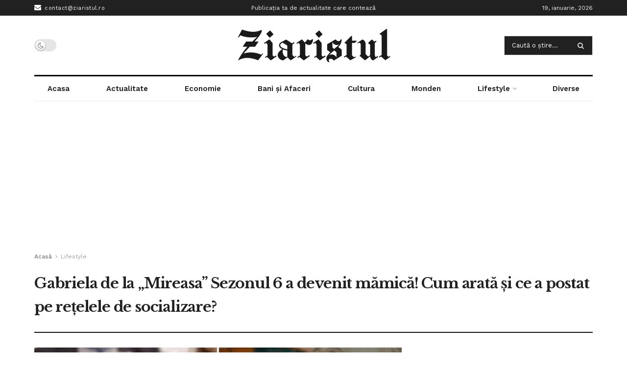

--- FILE ---
content_type: text/html; charset=UTF-8
request_url: https://www.ziaristul.ro/gabriela-de-la-mireasa-sezonul-6-a-devenit-mamica-cum-arata-si-ce-a-postat-pe-retelele-de-socializare/
body_size: 26562
content:
<!doctype html>
<!--[if lt IE 7]> <html class="no-js lt-ie9 lt-ie8 lt-ie7" lang="ro-RO"> <![endif]-->
<!--[if IE 7]>    <html class="no-js lt-ie9 lt-ie8" lang="ro-RO"> <![endif]-->
<!--[if IE 8]>    <html class="no-js lt-ie9" lang="ro-RO"> <![endif]-->
<!--[if IE 9]>    <html class="no-js lt-ie10" lang="ro-RO"> <![endif]-->
<!--[if gt IE 8]><!--> <html class="no-js" lang="ro-RO"> <!--<![endif]-->
<head>
<meta http-equiv="Content-Type" content="text/html; charset=UTF-8"/>
<meta name='viewport' content='width=device-width, initial-scale=1, user-scalable=yes'/>
<link rel="profile" href="http://gmpg.org/xfn/11"/>
<link rel="pingback" href="https://www.ziaristul.ro/xmlrpc.php"/>
<meta name='robots' content='index, follow, max-image-preview:large, max-snippet:-1, max-video-preview:-1'/>
<meta property="og:type" content="article">
<meta property="og:title" content="Gabriela de la „Mireasa” Sezonul 6 a devenit mămică! Cum arată și ce a postat pe rețelele de socializare?">
<meta property="og:site_name" content="Ziaristul">
<meta property="og:description" content="Surpriză mare pentru fanii emisiunii &quot;Mireasa&quot;! Gabriela, cunoscuta din sezonul 6 al popularului show, a devenit mamă. Cu toate că">
<meta property="og:url" content="https://www.ziaristul.ro/gabriela-de-la-mireasa-sezonul-6-a-devenit-mamica-cum-arata-si-ce-a-postat-pe-retelele-de-socializare/">
<meta property="og:locale" content="ro_RO">
<meta property="og:image" content="https://www.ziaristul.ro/wp-content/uploads/2023/10/img-1-3.jpg">
<meta property="og:image:height" content="545">
<meta property="og:image:width" content="970">
<meta property="article:published_time" content="2023-10-07T08:34:46+00:00">
<meta property="article:modified_time" content="2023-10-08T16:00:30+00:00">
<meta property="article:section" content="Lifestyle">
<meta name="twitter:card" content="summary_large_image">
<meta name="twitter:title" content="Gabriela de la „Mireasa” Sezonul 6 a devenit mămică! Cum arată și ce a postat pe rețelele de socializare?">
<meta name="twitter:description" content="Surpriză mare pentru fanii emisiunii &quot;Mireasa&quot;! Gabriela, cunoscuta din sezonul 6 al popularului show, a devenit mamă. Cu toate că">
<meta name="twitter:url" content="https://www.ziaristul.ro/gabriela-de-la-mireasa-sezonul-6-a-devenit-mamica-cum-arata-si-ce-a-postat-pe-retelele-de-socializare/">
<meta name="twitter:site" content="">
<meta name="twitter:image:src" content="https://www.ziaristul.ro/wp-content/uploads/2023/10/img-1-3.jpg">
<meta name="twitter:image:width" content="970">
<meta name="twitter:image:height" content="545">
<title>Gabriela de la „Mireasa” Sezonul 6 a devenit mămică! Cum arată și ce a postat pe rețelele de socializare? - Ziaristul</title>
<link rel="canonical" href="https://www.ziaristul.ro/gabriela-de-la-mireasa-sezonul-6-a-devenit-mamica-cum-arata-si-ce-a-postat-pe-retelele-de-socializare/"/>
<meta property="og:locale" content="ro_RO"/>
<meta property="og:type" content="article"/>
<meta property="og:title" content="Gabriela de la „Mireasa” Sezonul 6 a devenit mămică! Cum arată și ce a postat pe rețelele de socializare? - Ziaristul"/>
<meta property="og:description" content="Surpriză mare pentru fanii emisiunii &#8222;Mireasa&#8221;! Gabriela, cunoscuta din sezonul 6 al popularului show, a devenit mamă. Cu toate că a preferat discreția în timpul sarcinii și nu a oferit multe detalii legate de nașterea micuțului, recent, prin intermediul rețelelor sociale, a lăsat câteva indicii care să confirme fericitul eveniment. Una dintre postările ei recente [&hellip;]"/>
<meta property="og:url" content="https://www.ziaristul.ro/gabriela-de-la-mireasa-sezonul-6-a-devenit-mamica-cum-arata-si-ce-a-postat-pe-retelele-de-socializare/"/>
<meta property="og:site_name" content="Ziaristul"/>
<meta property="article:published_time" content="2023-10-07T08:34:46+00:00"/>
<meta property="article:modified_time" content="2023-10-08T16:00:30+00:00"/>
<meta property="og:image" content="https://www.ziaristul.ro/wp-content/uploads/2023/10/img-1-3.jpg"/>
<meta property="og:image:width" content="970"/>
<meta property="og:image:height" content="545"/>
<meta property="og:image:type" content="image/jpeg"/>
<meta name="author" content="Iolanda Ioniță"/>
<meta name="twitter:card" content="summary_large_image"/>
<meta name="twitter:label1" content="Scris de"/>
<meta name="twitter:data1" content="Iolanda Ioniță"/>
<meta name="twitter:label2" content="Timp estimat pentru citire"/>
<meta name="twitter:data2" content="3 minute"/>
<script type="application/ld+json" class="yoast-schema-graph">{"@context":"https://schema.org","@graph":[{"@type":"WebPage","@id":"https://www.ziaristul.ro/gabriela-de-la-mireasa-sezonul-6-a-devenit-mamica-cum-arata-si-ce-a-postat-pe-retelele-de-socializare/","url":"https://www.ziaristul.ro/gabriela-de-la-mireasa-sezonul-6-a-devenit-mamica-cum-arata-si-ce-a-postat-pe-retelele-de-socializare/","name":"Gabriela de la „Mireasa” Sezonul 6 a devenit mămică! Cum arată și ce a postat pe rețelele de socializare? - Ziaristul","isPartOf":{"@id":"https://www.ziaristul.ro/#website"},"primaryImageOfPage":{"@id":"https://www.ziaristul.ro/gabriela-de-la-mireasa-sezonul-6-a-devenit-mamica-cum-arata-si-ce-a-postat-pe-retelele-de-socializare/#primaryimage"},"image":{"@id":"https://www.ziaristul.ro/gabriela-de-la-mireasa-sezonul-6-a-devenit-mamica-cum-arata-si-ce-a-postat-pe-retelele-de-socializare/#primaryimage"},"thumbnailUrl":"https://www.ziaristul.ro/wp-content/uploads/2023/10/img-1-3.jpg","datePublished":"2023-10-07T08:34:46+00:00","dateModified":"2023-10-08T16:00:30+00:00","author":{"@id":"https://www.ziaristul.ro/#/schema/person/2502aea79a2d74369912adb8a3c85592"},"breadcrumb":{"@id":"https://www.ziaristul.ro/gabriela-de-la-mireasa-sezonul-6-a-devenit-mamica-cum-arata-si-ce-a-postat-pe-retelele-de-socializare/#breadcrumb"},"inLanguage":"ro-RO","potentialAction":[{"@type":"ReadAction","target":["https://www.ziaristul.ro/gabriela-de-la-mireasa-sezonul-6-a-devenit-mamica-cum-arata-si-ce-a-postat-pe-retelele-de-socializare/"]}]},{"@type":"ImageObject","inLanguage":"ro-RO","@id":"https://www.ziaristul.ro/gabriela-de-la-mireasa-sezonul-6-a-devenit-mamica-cum-arata-si-ce-a-postat-pe-retelele-de-socializare/#primaryimage","url":"https://www.ziaristul.ro/wp-content/uploads/2023/10/img-1-3.jpg","contentUrl":"https://www.ziaristul.ro/wp-content/uploads/2023/10/img-1-3.jpg","width":970,"height":545},{"@type":"BreadcrumbList","@id":"https://www.ziaristul.ro/gabriela-de-la-mireasa-sezonul-6-a-devenit-mamica-cum-arata-si-ce-a-postat-pe-retelele-de-socializare/#breadcrumb","itemListElement":[{"@type":"ListItem","position":1,"name":"Prima pagină","item":"https://www.ziaristul.ro/"},{"@type":"ListItem","position":2,"name":"Gabriela de la „Mireasa” Sezonul 6 a devenit mămică! Cum arată și ce a postat pe rețelele de socializare?"}]},{"@type":"WebSite","@id":"https://www.ziaristul.ro/#website","url":"https://www.ziaristul.ro/","name":"Ziaristul","description":"Doar din pasiune","potentialAction":[{"@type":"SearchAction","target":{"@type":"EntryPoint","urlTemplate":"https://www.ziaristul.ro/?s={search_term_string}"},"query-input":{"@type":"PropertyValueSpecification","valueRequired":true,"valueName":"search_term_string"}}],"inLanguage":"ro-RO"},{"@type":"Person","@id":"https://www.ziaristul.ro/#/schema/person/2502aea79a2d74369912adb8a3c85592","name":"Iolanda Ioniță","image":{"@type":"ImageObject","inLanguage":"ro-RO","@id":"https://www.ziaristul.ro/#/schema/person/image/","url":"https://secure.gravatar.com/avatar/9a2865c2cfc60a0963f7daea55919a898bd06669fcc2d054c6bc001439cf1467?s=96&d=mm&r=g","contentUrl":"https://secure.gravatar.com/avatar/9a2865c2cfc60a0963f7daea55919a898bd06669fcc2d054c6bc001439cf1467?s=96&d=mm&r=g","caption":"Iolanda Ioniță"}}]}</script>
<link rel='dns-prefetch' href='//fonts.googleapis.com'/>
<link rel='preconnect' href='https://fonts.gstatic.com'/>
<link rel="alternate" type="application/rss+xml" title="Ziaristul &raquo; Flux" href="https://www.ziaristul.ro/feed/"/>
<link rel="alternate" type="application/rss+xml" title="Ziaristul &raquo; Flux comentarii" href="https://www.ziaristul.ro/comments/feed/"/>
<link rel="alternate" type="application/rss+xml" title="Flux comentarii Ziaristul &raquo; Gabriela de la „Mireasa” Sezonul 6 a devenit mămică! Cum arată și ce a postat pe rețelele de socializare?" href="https://www.ziaristul.ro/gabriela-de-la-mireasa-sezonul-6-a-devenit-mamica-cum-arata-si-ce-a-postat-pe-retelele-de-socializare/feed/"/>
<link rel="alternate" title="oEmbed (JSON)" type="application/json+oembed" href="https://www.ziaristul.ro/wp-json/oembed/1.0/embed?url=https%3A%2F%2Fwww.ziaristul.ro%2Fgabriela-de-la-mireasa-sezonul-6-a-devenit-mamica-cum-arata-si-ce-a-postat-pe-retelele-de-socializare%2F"/>
<link rel="alternate" title="oEmbed (XML)" type="text/xml+oembed" href="https://www.ziaristul.ro/wp-json/oembed/1.0/embed?url=https%3A%2F%2Fwww.ziaristul.ro%2Fgabriela-de-la-mireasa-sezonul-6-a-devenit-mamica-cum-arata-si-ce-a-postat-pe-retelele-de-socializare%2F&#038;format=xml"/>
<style id='wp-img-auto-sizes-contain-inline-css'>img:is([sizes=auto i],[sizes^="auto," i]){contain-intrinsic-size:3000px 1500px}</style>
<link rel="stylesheet" type="text/css" href="//www.ziaristul.ro/wp-content/cache/wpfc-minified/96i68gnv/v7jf.css" media="all"/>
<style id='global-styles-inline-css'>:root{--wp--preset--aspect-ratio--square:1;--wp--preset--aspect-ratio--4-3:4/3;--wp--preset--aspect-ratio--3-4:3/4;--wp--preset--aspect-ratio--3-2:3/2;--wp--preset--aspect-ratio--2-3:2/3;--wp--preset--aspect-ratio--16-9:16/9;--wp--preset--aspect-ratio--9-16:9/16;--wp--preset--color--black:#000000;--wp--preset--color--cyan-bluish-gray:#abb8c3;--wp--preset--color--white:#ffffff;--wp--preset--color--pale-pink:#f78da7;--wp--preset--color--vivid-red:#cf2e2e;--wp--preset--color--luminous-vivid-orange:#ff6900;--wp--preset--color--luminous-vivid-amber:#fcb900;--wp--preset--color--light-green-cyan:#7bdcb5;--wp--preset--color--vivid-green-cyan:#00d084;--wp--preset--color--pale-cyan-blue:#8ed1fc;--wp--preset--color--vivid-cyan-blue:#0693e3;--wp--preset--color--vivid-purple:#9b51e0;--wp--preset--gradient--vivid-cyan-blue-to-vivid-purple:linear-gradient(135deg,rgb(6,147,227) 0%,rgb(155,81,224) 100%);--wp--preset--gradient--light-green-cyan-to-vivid-green-cyan:linear-gradient(135deg,rgb(122,220,180) 0%,rgb(0,208,130) 100%);--wp--preset--gradient--luminous-vivid-amber-to-luminous-vivid-orange:linear-gradient(135deg,rgb(252,185,0) 0%,rgb(255,105,0) 100%);--wp--preset--gradient--luminous-vivid-orange-to-vivid-red:linear-gradient(135deg,rgb(255,105,0) 0%,rgb(207,46,46) 100%);--wp--preset--gradient--very-light-gray-to-cyan-bluish-gray:linear-gradient(135deg,rgb(238,238,238) 0%,rgb(169,184,195) 100%);--wp--preset--gradient--cool-to-warm-spectrum:linear-gradient(135deg,rgb(74,234,220) 0%,rgb(151,120,209) 20%,rgb(207,42,186) 40%,rgb(238,44,130) 60%,rgb(251,105,98) 80%,rgb(254,248,76) 100%);--wp--preset--gradient--blush-light-purple:linear-gradient(135deg,rgb(255,206,236) 0%,rgb(152,150,240) 100%);--wp--preset--gradient--blush-bordeaux:linear-gradient(135deg,rgb(254,205,165) 0%,rgb(254,45,45) 50%,rgb(107,0,62) 100%);--wp--preset--gradient--luminous-dusk:linear-gradient(135deg,rgb(255,203,112) 0%,rgb(199,81,192) 50%,rgb(65,88,208) 100%);--wp--preset--gradient--pale-ocean:linear-gradient(135deg,rgb(255,245,203) 0%,rgb(182,227,212) 50%,rgb(51,167,181) 100%);--wp--preset--gradient--electric-grass:linear-gradient(135deg,rgb(202,248,128) 0%,rgb(113,206,126) 100%);--wp--preset--gradient--midnight:linear-gradient(135deg,rgb(2,3,129) 0%,rgb(40,116,252) 100%);--wp--preset--font-size--small:13px;--wp--preset--font-size--medium:20px;--wp--preset--font-size--large:36px;--wp--preset--font-size--x-large:42px;--wp--preset--spacing--20:0.44rem;--wp--preset--spacing--30:0.67rem;--wp--preset--spacing--40:1rem;--wp--preset--spacing--50:1.5rem;--wp--preset--spacing--60:2.25rem;--wp--preset--spacing--70:3.38rem;--wp--preset--spacing--80:5.06rem;--wp--preset--shadow--natural:6px 6px 9px rgba(0, 0, 0, 0.2);--wp--preset--shadow--deep:12px 12px 50px rgba(0, 0, 0, 0.4);--wp--preset--shadow--sharp:6px 6px 0px rgba(0, 0, 0, 0.2);--wp--preset--shadow--outlined:6px 6px 0px -3px rgb(255, 255, 255), 6px 6px rgb(0, 0, 0);--wp--preset--shadow--crisp:6px 6px 0px rgb(0, 0, 0);}:where(.is-layout-flex){gap:0.5em;}:where(.is-layout-grid){gap:0.5em;}body .is-layout-flex{display:flex;}.is-layout-flex{flex-wrap:wrap;align-items:center;}.is-layout-flex > :is(*, div){margin:0;}body .is-layout-grid{display:grid;}.is-layout-grid > :is(*, div){margin:0;}:where(.wp-block-columns.is-layout-flex){gap:2em;}:where(.wp-block-columns.is-layout-grid){gap:2em;}:where(.wp-block-post-template.is-layout-flex){gap:1.25em;}:where(.wp-block-post-template.is-layout-grid){gap:1.25em;}.has-black-color{color:var(--wp--preset--color--black) !important;}.has-cyan-bluish-gray-color{color:var(--wp--preset--color--cyan-bluish-gray) !important;}.has-white-color{color:var(--wp--preset--color--white) !important;}.has-pale-pink-color{color:var(--wp--preset--color--pale-pink) !important;}.has-vivid-red-color{color:var(--wp--preset--color--vivid-red) !important;}.has-luminous-vivid-orange-color{color:var(--wp--preset--color--luminous-vivid-orange) !important;}.has-luminous-vivid-amber-color{color:var(--wp--preset--color--luminous-vivid-amber) !important;}.has-light-green-cyan-color{color:var(--wp--preset--color--light-green-cyan) !important;}.has-vivid-green-cyan-color{color:var(--wp--preset--color--vivid-green-cyan) !important;}.has-pale-cyan-blue-color{color:var(--wp--preset--color--pale-cyan-blue) !important;}.has-vivid-cyan-blue-color{color:var(--wp--preset--color--vivid-cyan-blue) !important;}.has-vivid-purple-color{color:var(--wp--preset--color--vivid-purple) !important;}.has-black-background-color{background-color:var(--wp--preset--color--black) !important;}.has-cyan-bluish-gray-background-color{background-color:var(--wp--preset--color--cyan-bluish-gray) !important;}.has-white-background-color{background-color:var(--wp--preset--color--white) !important;}.has-pale-pink-background-color{background-color:var(--wp--preset--color--pale-pink) !important;}.has-vivid-red-background-color{background-color:var(--wp--preset--color--vivid-red) !important;}.has-luminous-vivid-orange-background-color{background-color:var(--wp--preset--color--luminous-vivid-orange) !important;}.has-luminous-vivid-amber-background-color{background-color:var(--wp--preset--color--luminous-vivid-amber) !important;}.has-light-green-cyan-background-color{background-color:var(--wp--preset--color--light-green-cyan) !important;}.has-vivid-green-cyan-background-color{background-color:var(--wp--preset--color--vivid-green-cyan) !important;}.has-pale-cyan-blue-background-color{background-color:var(--wp--preset--color--pale-cyan-blue) !important;}.has-vivid-cyan-blue-background-color{background-color:var(--wp--preset--color--vivid-cyan-blue) !important;}.has-vivid-purple-background-color{background-color:var(--wp--preset--color--vivid-purple) !important;}.has-black-border-color{border-color:var(--wp--preset--color--black) !important;}.has-cyan-bluish-gray-border-color{border-color:var(--wp--preset--color--cyan-bluish-gray) !important;}.has-white-border-color{border-color:var(--wp--preset--color--white) !important;}.has-pale-pink-border-color{border-color:var(--wp--preset--color--pale-pink) !important;}.has-vivid-red-border-color{border-color:var(--wp--preset--color--vivid-red) !important;}.has-luminous-vivid-orange-border-color{border-color:var(--wp--preset--color--luminous-vivid-orange) !important;}.has-luminous-vivid-amber-border-color{border-color:var(--wp--preset--color--luminous-vivid-amber) !important;}.has-light-green-cyan-border-color{border-color:var(--wp--preset--color--light-green-cyan) !important;}.has-vivid-green-cyan-border-color{border-color:var(--wp--preset--color--vivid-green-cyan) !important;}.has-pale-cyan-blue-border-color{border-color:var(--wp--preset--color--pale-cyan-blue) !important;}.has-vivid-cyan-blue-border-color{border-color:var(--wp--preset--color--vivid-cyan-blue) !important;}.has-vivid-purple-border-color{border-color:var(--wp--preset--color--vivid-purple) !important;}.has-vivid-cyan-blue-to-vivid-purple-gradient-background{background:var(--wp--preset--gradient--vivid-cyan-blue-to-vivid-purple) !important;}.has-light-green-cyan-to-vivid-green-cyan-gradient-background{background:var(--wp--preset--gradient--light-green-cyan-to-vivid-green-cyan) !important;}.has-luminous-vivid-amber-to-luminous-vivid-orange-gradient-background{background:var(--wp--preset--gradient--luminous-vivid-amber-to-luminous-vivid-orange) !important;}.has-luminous-vivid-orange-to-vivid-red-gradient-background{background:var(--wp--preset--gradient--luminous-vivid-orange-to-vivid-red) !important;}.has-very-light-gray-to-cyan-bluish-gray-gradient-background{background:var(--wp--preset--gradient--very-light-gray-to-cyan-bluish-gray) !important;}.has-cool-to-warm-spectrum-gradient-background{background:var(--wp--preset--gradient--cool-to-warm-spectrum) !important;}.has-blush-light-purple-gradient-background{background:var(--wp--preset--gradient--blush-light-purple) !important;}.has-blush-bordeaux-gradient-background{background:var(--wp--preset--gradient--blush-bordeaux) !important;}.has-luminous-dusk-gradient-background{background:var(--wp--preset--gradient--luminous-dusk) !important;}.has-pale-ocean-gradient-background{background:var(--wp--preset--gradient--pale-ocean) !important;}.has-electric-grass-gradient-background{background:var(--wp--preset--gradient--electric-grass) !important;}.has-midnight-gradient-background{background:var(--wp--preset--gradient--midnight) !important;}.has-small-font-size{font-size:var(--wp--preset--font-size--small) !important;}.has-medium-font-size{font-size:var(--wp--preset--font-size--medium) !important;}.has-large-font-size{font-size:var(--wp--preset--font-size--large) !important;}.has-x-large-font-size{font-size:var(--wp--preset--font-size--x-large) !important;}</style>
<style id='classic-theme-styles-inline-css'>.wp-block-button__link{color:#fff;background-color:#32373c;border-radius:9999px;box-shadow:none;text-decoration:none;padding:calc(.667em + 2px) calc(1.333em + 2px);font-size:1.125em}.wp-block-file__button{background:#32373c;color:#fff;text-decoration:none}</style>
<link rel="stylesheet" type="text/css" href="//www.ziaristul.ro/wp-content/cache/wpfc-minified/shnlhhx/v7ro.css" media="all"/>
<link rel="https://api.w.org/" href="https://www.ziaristul.ro/wp-json/"/><link rel="alternate" title="JSON" type="application/json" href="https://www.ziaristul.ro/wp-json/wp/v2/posts/7833"/><link rel="EditURI" type="application/rsd+xml" title="RSD" href="https://www.ziaristul.ro/xmlrpc.php?rsd"/>
<meta name="generator" content="WordPress 6.9"/>
<link rel='shortlink' href='https://www.ziaristul.ro/?p=7833'/>
<script async src="https://pagead2.googlesyndication.com/pagead/js/adsbygoogle.js?client=ca-pub-2935177789165560" crossorigin="anonymous"></script>
<noscript><div class="statcounter"><a title="Web Analytics Made Easy - Statcounter" href="https://statcounter.com/" target="_blank" rel="noopener"><img class="statcounter" src="https://c.statcounter.com/12803555/0/61f0ecdb/1/" alt="Web Analytics Made Easy - Statcounter" referrerPolicy="no-referrer-when-downgrade"></a></div></noscript>
<script async src="https://www.googletagmanager.com/gtag/js?id=G-YVNNCP2FNG"></script>
<script>window.dataLayer=window.dataLayer||[];
function gtag(){dataLayer.push(arguments);}
gtag('js', new Date());
gtag('config', 'G-YVNNCP2FNG');</script>
<script type='application/ld+json'>{"@context":"http:\/\/schema.org","@type":"Organization","@id":"https:\/\/www.ziaristul.ro\/#organization","url":"https:\/\/www.ziaristul.ro\/","name":"","logo":{"@type":"ImageObject","url":""},"sameAs":[]}</script>
<script type='application/ld+json'>{"@context":"http:\/\/schema.org","@type":"WebSite","@id":"https:\/\/www.ziaristul.ro\/#website","url":"https:\/\/www.ziaristul.ro\/","name":"","potentialAction":{"@type":"SearchAction","target":"https:\/\/www.ziaristul.ro\/?s={search_term_string}","query-input":"required name=search_term_string"}}</script>
<link rel="icon" href="https://www.ziaristul.ro/wp-content/uploads/2022/09/cropped-favicon-ziaristul-n-32x32.png" sizes="32x32"/>
<link rel="icon" href="https://www.ziaristul.ro/wp-content/uploads/2022/09/cropped-favicon-ziaristul-n-192x192.png" sizes="192x192"/>
<link rel="apple-touch-icon" href="https://www.ziaristul.ro/wp-content/uploads/2022/09/cropped-favicon-ziaristul-n-180x180.png"/>
<meta name="msapplication-TileImage" content="https://www.ziaristul.ro/wp-content/uploads/2022/09/cropped-favicon-ziaristul-n-270x270.png"/>
<style id="jeg_dynamic_css" data-type="jeg_custom-css">.jeg_container, .jeg_content, .jeg_boxed .jeg_main .jeg_container, .jeg_autoload_separator{background-color:#ffffff;}
body{--j-body-color:#53585c;--j-accent-color:#212121;--j-alt-color:#174259;--j-heading-color:#212121;--j-entry-link-color:#4377e8;}
body,.jeg_newsfeed_list .tns-outer .tns-controls button,.jeg_filter_button,.owl-carousel .owl-nav div,.jeg_readmore,.jeg_hero_style_7 .jeg_post_meta a,.widget_calendar thead th,.widget_calendar tfoot a,.jeg_socialcounter a,.entry-header .jeg_meta_like a,.entry-header .jeg_meta_comment a,.entry-header .jeg_meta_donation a,.entry-header .jeg_meta_bookmark a,.entry-content tbody tr:hover,.entry-content th,.jeg_splitpost_nav li:hover a,#breadcrumbs a,.jeg_author_socials a:hover,.jeg_footer_content a,.jeg_footer_bottom a,.jeg_cartcontent,.woocommerce .woocommerce-breadcrumb a{color:#53585c;}
a, .jeg_menu_style_5>li>a:hover, .jeg_menu_style_5>li.sfHover>a, .jeg_menu_style_5>li.current-menu-item>a, .jeg_menu_style_5>li.current-menu-ancestor>a, .jeg_navbar .jeg_menu:not(.jeg_main_menu)>li>a:hover, .jeg_midbar .jeg_menu:not(.jeg_main_menu)>li>a:hover, .jeg_side_tabs li.active, .jeg_block_heading_5 strong, .jeg_block_heading_6 strong, .jeg_block_heading_7 strong, .jeg_block_heading_8 strong, .jeg_subcat_list li a:hover, .jeg_subcat_list li button:hover, .jeg_pl_lg_7 .jeg_thumb .jeg_post_category a, .jeg_pl_xs_2:before, .jeg_pl_xs_4 .jeg_postblock_content:before, .jeg_postblock .jeg_post_title a:hover, .jeg_hero_style_6 .jeg_post_title a:hover, .jeg_sidefeed .jeg_pl_xs_3 .jeg_post_title a:hover, .widget_jnews_popular .jeg_post_title a:hover, .jeg_meta_author a, .widget_archive li a:hover, .widget_pages li a:hover, .widget_meta li a:hover, .widget_recent_entries li a:hover, .widget_rss li a:hover, .widget_rss cite, .widget_categories li a:hover, .widget_categories li.current-cat>a, #breadcrumbs a:hover, .jeg_share_count .counts, .commentlist .bypostauthor>.comment-body>.comment-author>.fn, span.required, .jeg_review_title, .bestprice .price, .authorlink a:hover, .jeg_vertical_playlist .jeg_video_playlist_play_icon, .jeg_vertical_playlist .jeg_video_playlist_item.active .jeg_video_playlist_thumbnail:before, .jeg_horizontal_playlist .jeg_video_playlist_play, .woocommerce li.product .pricegroup .button, .widget_display_forums li a:hover, .widget_display_topics li:before, .widget_display_replies li:before, .widget_display_views li:before, .bbp-breadcrumb a:hover, .jeg_mobile_menu li.sfHover>a, .jeg_mobile_menu li a:hover, .split-template-6 .pagenum, .jeg_mobile_menu_style_5>li>a:hover, .jeg_mobile_menu_style_5>li.sfHover>a, .jeg_mobile_menu_style_5>li.current-menu-item>a, .jeg_mobile_menu_style_5>li.current-menu-ancestor>a{color:#212121;}
.jeg_menu_style_1>li>a:before, .jeg_menu_style_2>li>a:before, .jeg_menu_style_3>li>a:before, .jeg_side_toggle, .jeg_slide_caption .jeg_post_category a, .jeg_slider_type_1_wrapper .tns-controls button.tns-next, .jeg_block_heading_1 .jeg_block_title span, .jeg_block_heading_2 .jeg_block_title span, .jeg_block_heading_3, .jeg_block_heading_4 .jeg_block_title span, .jeg_block_heading_6:after, .jeg_pl_lg_box .jeg_post_category a, .jeg_pl_md_box .jeg_post_category a, .jeg_readmore:hover, .jeg_thumb .jeg_post_category a, .jeg_block_loadmore a:hover, .jeg_postblock.alt .jeg_block_loadmore a:hover, .jeg_block_loadmore a.active, .jeg_postblock_carousel_2 .jeg_post_category a, .jeg_heroblock .jeg_post_category a, .jeg_pagenav_1 .page_number.active, .jeg_pagenav_1 .page_number.active:hover, input[type="submit"], .btn, .button, .widget_tag_cloud a:hover, .popularpost_item:hover .jeg_post_title a:before, .jeg_splitpost_4 .page_nav, .jeg_splitpost_5 .page_nav, .jeg_post_via a:hover, .jeg_post_source a:hover, .jeg_post_tags a:hover, .comment-reply-title small a:before, .comment-reply-title small a:after, .jeg_storelist .productlink, .authorlink li.active a:before, .jeg_footer.dark .socials_widget:not(.nobg) a:hover .fa, div.jeg_breakingnews_title, .jeg_overlay_slider_bottom_wrapper .tns-controls button, .jeg_overlay_slider_bottom_wrapper .tns-controls button:hover, .jeg_vertical_playlist .jeg_video_playlist_current, .woocommerce span.onsale, .woocommerce #respond input#submit:hover, .woocommerce a.button:hover, .woocommerce button.button:hover, .woocommerce input.button:hover, .woocommerce #respond input#submit.alt, .woocommerce a.button.alt, .woocommerce button.button.alt, .woocommerce input.button.alt, .jeg_popup_post .caption, .jeg_footer.dark input[type="submit"], .jeg_footer.dark .btn, .jeg_footer.dark .button, .footer_widget.widget_tag_cloud a:hover, .jeg_inner_content .content-inner .jeg_post_category a:hover, #buddypress .standard-form button, #buddypress a.button, #buddypress input[type="submit"], #buddypress input[type="button"], #buddypress input[type="reset"], #buddypress ul.button-nav li a, #buddypress .generic-button a, #buddypress .generic-button button, #buddypress .comment-reply-link, #buddypress a.bp-title-button, #buddypress.buddypress-wrap .members-list li .user-update .activity-read-more a, div#buddypress .standard-form button:hover, div#buddypress a.button:hover, div#buddypress input[type="submit"]:hover, div#buddypress input[type="button"]:hover, div#buddypress input[type="reset"]:hover, div#buddypress ul.button-nav li a:hover, div#buddypress .generic-button a:hover, div#buddypress .generic-button button:hover, div#buddypress .comment-reply-link:hover, div#buddypress a.bp-title-button:hover, div#buddypress.buddypress-wrap .members-list li .user-update .activity-read-more a:hover, #buddypress #item-nav .item-list-tabs ul li a:before, .jeg_inner_content .jeg_meta_container .follow-wrapper a{background-color:#212121;}
.jeg_block_heading_7 .jeg_block_title span, .jeg_readmore:hover, .jeg_block_loadmore a:hover, .jeg_block_loadmore a.active, .jeg_pagenav_1 .page_number.active, .jeg_pagenav_1 .page_number.active:hover, .jeg_pagenav_3 .page_number:hover, .jeg_prevnext_post a:hover h3, .jeg_overlay_slider .jeg_post_category, .jeg_sidefeed .jeg_post.active, .jeg_vertical_playlist.jeg_vertical_playlist .jeg_video_playlist_item.active .jeg_video_playlist_thumbnail img, .jeg_horizontal_playlist .jeg_video_playlist_item.active{border-color:#212121;}
.jeg_tabpost_nav li.active, .woocommerce div.product .woocommerce-tabs ul.tabs li.active, .jeg_mobile_menu_style_1>li.current-menu-item a, .jeg_mobile_menu_style_1>li.current-menu-ancestor a, .jeg_mobile_menu_style_2>li.current-menu-item::after, .jeg_mobile_menu_style_2>li.current-menu-ancestor::after, .jeg_mobile_menu_style_3>li.current-menu-item::before, .jeg_mobile_menu_style_3>li.current-menu-ancestor::before{border-bottom-color:#212121;}
.jeg_post_meta .fa, .jeg_post_meta .jpwt-icon, .entry-header .jeg_post_meta .fa, .jeg_review_stars, .jeg_price_review_list{color:#174259;}
.jeg_share_button.share-float.share-monocrhome a{background-color:#174259;}
h1,h2,h3,h4,h5,h6,.jeg_post_title a,.entry-header .jeg_post_title,.jeg_hero_style_7 .jeg_post_title a,.jeg_block_title,.jeg_splitpost_bar .current_title,.jeg_video_playlist_title,.gallery-caption,.jeg_push_notification_button>a.button{color:#212121;}
.split-template-9 .pagenum, .split-template-10 .pagenum, .split-template-11 .pagenum, .split-template-12 .pagenum, .split-template-13 .pagenum, .split-template-15 .pagenum, .split-template-18 .pagenum, .split-template-20 .pagenum, .split-template-19 .current_title span, .split-template-20 .current_title span{background-color:#212121;}
.entry-content .content-inner a{color:#4377e8;}
.jeg_topbar .jeg_nav_row, .jeg_topbar .jeg_search_no_expand .jeg_search_input{line-height:32px;}
.jeg_topbar .jeg_nav_row, .jeg_topbar .jeg_nav_icon{height:32px;}
.jeg_topbar, .jeg_topbar.dark{border-top-width:0px;}
.jeg_midbar{height:121px;}
.jeg_midbar, .jeg_midbar.dark{border-bottom-width:0px;}
.jeg_header .jeg_bottombar, .jeg_header .jeg_bottombar.jeg_navbar_dark, .jeg_bottombar.jeg_navbar_boxed .jeg_nav_row, .jeg_bottombar.jeg_navbar_dark.jeg_navbar_boxed .jeg_nav_row{border-top-width:3px;}
.jeg_header_wrapper .jeg_bottombar, .jeg_header_wrapper .jeg_bottombar.jeg_navbar_dark, .jeg_bottombar.jeg_navbar_boxed .jeg_nav_row, .jeg_bottombar.jeg_navbar_dark.jeg_navbar_boxed .jeg_nav_row{border-top-color:#000000;}
.jeg_stickybar, .jeg_stickybar.dark{border-bottom-width:3px;}
.jeg_stickybar, .jeg_stickybar.dark, .jeg_stickybar.jeg_navbar_boxed .jeg_nav_row{border-bottom-color:#111111;}
.jeg_header .socials_widget > a > i.fa:before{color:#212121;}
.jeg_header .socials_widget.nobg > a > span.jeg-icon svg{fill:#212121;}
.jeg_header .socials_widget > a > span.jeg-icon svg{fill:#212121;}
.jeg_aside_item.socials_widget > a > i.fa:before{color:#777777;}
.jeg_aside_item.socials_widget.nobg a span.jeg-icon svg{fill:#777777;}
.jeg_aside_item.socials_widget a span.jeg-icon svg{fill:#777777;}
.jeg_button_1 .btn{background:rgba(10,10,10,0.79);}
.jeg_button_2 .btn{background:#212121;}
.jeg_nav_search{width:44%;}
.jeg_header .jeg_search_no_expand .jeg_search_form .jeg_search_input{background-color:#212121;}
.jeg_header .jeg_search_no_expand .jeg_search_form button.jeg_search_button{color:rgba(255,255,255,0.82);}
.jeg_header .jeg_search_wrapper.jeg_search_no_expand .jeg_search_form .jeg_search_input{color:#ffffff;}
.jeg_header .jeg_search_no_expand .jeg_search_form .jeg_search_input::-webkit-input-placeholder{color:#ffffff;}
.jeg_header .jeg_search_no_expand .jeg_search_form .jeg_search_input:-moz-placeholder{color:#ffffff;}
.jeg_header .jeg_search_no_expand .jeg_search_form .jeg_search_input::-moz-placeholder{color:#ffffff;}
.jeg_header .jeg_search_no_expand .jeg_search_form .jeg_search_input:-ms-input-placeholder{color:#ffffff;}
body,input,textarea,select,.chosen-container-single .chosen-single,.btn,.button{font-family:"Work Sans",Helvetica,Arial,sans-serif;}
.jeg_post_title, .entry-header .jeg_post_title, .jeg_single_tpl_2 .entry-header .jeg_post_title, .jeg_single_tpl_3 .entry-header .jeg_post_title, .jeg_single_tpl_6 .entry-header .jeg_post_title, .jeg_content .jeg_custom_title_wrapper .jeg_post_title{font-family:"Libre Baskerville",Helvetica,Arial,sans-serif;font-size:30px;}
.jeg_post_excerpt p, .content-inner p{font-family:"Droid Serif",Helvetica,Arial,sans-serif;}
.jeg_thumb .jeg_post_category a,.jeg_pl_lg_box .jeg_post_category a,.jeg_pl_md_box .jeg_post_category a,.jeg_postblock_carousel_2 .jeg_post_category a,.jeg_heroblock .jeg_post_category a,.jeg_slide_caption .jeg_post_category a{background-color:#111111;}
.jeg_overlay_slider .jeg_post_category,.jeg_thumb .jeg_post_category a,.jeg_pl_lg_box .jeg_post_category a,.jeg_pl_md_box .jeg_post_category a,.jeg_postblock_carousel_2 .jeg_post_category a,.jeg_heroblock .jeg_post_category a,.jeg_slide_caption .jeg_post_category a{border-color:#111111;}</style><style>.no_thumbnail .jeg_thumb, .thumbnail-container.no_thumbnail{display:none !important;}
.jeg_search_result .jeg_pl_xs_3.no_thumbnail .jeg_postblock_content, .jeg_sidefeed .jeg_pl_xs_3.no_thumbnail .jeg_postblock_content, .jeg_pl_sm.no_thumbnail .jeg_postblock_content{margin-left:0;}
.jeg_postblock_11 .no_thumbnail .jeg_postblock_content, .jeg_postblock_12 .no_thumbnail .jeg_postblock_content, .jeg_postblock_12.jeg_col_3o3 .no_thumbnail .jeg_postblock_content{margin-top:0;}
.jeg_postblock_15 .jeg_pl_md_box.no_thumbnail .jeg_postblock_content, .jeg_postblock_19 .jeg_pl_md_box.no_thumbnail .jeg_postblock_content, .jeg_postblock_24 .jeg_pl_md_box.no_thumbnail .jeg_postblock_content, .jeg_sidefeed .jeg_pl_md_box .jeg_postblock_content{position:relative;}
.jeg_postblock_carousel_2 .no_thumbnail .jeg_post_title a, .jeg_postblock_carousel_2 .no_thumbnail .jeg_post_title a:hover, .jeg_postblock_carousel_2 .no_thumbnail .jeg_post_meta .fa{color:#212121 !important;}
.jnews-dark-mode .jeg_postblock_carousel_2 .no_thumbnail .jeg_post_title a, .jnews-dark-mode .jeg_postblock_carousel_2 .no_thumbnail .jeg_post_title a:hover, .jnews-dark-mode .jeg_postblock_carousel_2 .no_thumbnail .jeg_post_meta .fa{color:#fff !important;}</style>		<style id="wp-custom-css">.jeg_button_2 .btn{text-transform:inherit !important;font-weight:400 !important;}
.jeg_pl_lg_2 .jeg_post_meta, .jeg_pl_md_1 .jeg_post_meta, .jeg_pl_sm .jeg_post_meta, .jeg_pl_md_2 .jeg_post_meta{display:none;}
.jeg_block_heading_6{margin-top:20px;}
.jeg_single_tpl_2 .entry-header .jeg_post_title{line-height:1.6em;}
@media only screen and (max-width: 800px) {
.jeg_single_tpl_2 .entry-header .jeg_post_title{font-size:24px !important;}
.jeg_pl_md_2 .jeg_post_title{font-weight:600;font-size:16px;}
.jeg_pl_md_2{margin-bottom:35px !important;}
}
.jeg_header .jeg_search_wrapper.jeg_search_no_expand .jeg_search_form .jeg_search_input{font-size:13px;}
.jeg_topbar .btn{padding:0 !important;}
.jeg_post_title a{display:-webkit-box;display:-moz-box;display:box;-webkit-box-orient:vertical;-moz-box-orient:vertical;box-orient:vertical;text-overflow:ellipsis;overflow:hidden;-webkit-line-clamp:3;
}</style>
<script data-wpfc-render="false">var Wpfcll={s:[],osl:0,scroll:false,i:function(){Wpfcll.ss();window.addEventListener('load',function(){window.addEventListener("DOMSubtreeModified",function(e){Wpfcll.osl=Wpfcll.s.length;Wpfcll.ss();if(Wpfcll.s.length > Wpfcll.osl){Wpfcll.ls(false);}},false);Wpfcll.ls(true);});window.addEventListener('scroll',function(){Wpfcll.scroll=true;Wpfcll.ls(false);});window.addEventListener('resize',function(){Wpfcll.scroll=true;Wpfcll.ls(false);});window.addEventListener('click',function(){Wpfcll.scroll=true;Wpfcll.ls(false);});},c:function(e,pageload){var w=document.documentElement.clientHeight || body.clientHeight;var n=0;if(pageload){n=0;}else{n=(w > 800) ? 800:200;n=Wpfcll.scroll ? 800:n;}var er=e.getBoundingClientRect();var t=0;var p=e.parentNode ? e.parentNode:false;if(typeof p.getBoundingClientRect=="undefined"){var pr=false;}else{var pr=p.getBoundingClientRect();}if(er.x==0 && er.y==0){for(var i=0;i < 10;i++){if(p){if(pr.x==0 && pr.y==0){if(p.parentNode){p=p.parentNode;}if(typeof p.getBoundingClientRect=="undefined"){pr=false;}else{pr=p.getBoundingClientRect();}}else{t=pr.top;break;}}};}else{t=er.top;}if(w - t+n > 0){return true;}return false;},r:function(e,pageload){var s=this;var oc,ot;try{oc=e.getAttribute("data-wpfc-original-src");ot=e.getAttribute("data-wpfc-original-srcset");originalsizes=e.getAttribute("data-wpfc-original-sizes");if(s.c(e,pageload)){if(oc || ot){if(e.tagName=="DIV" || e.tagName=="A" || e.tagName=="SPAN"){e.style.backgroundImage="url("+oc+")";e.removeAttribute("data-wpfc-original-src");e.removeAttribute("data-wpfc-original-srcset");e.removeAttribute("onload");}else{if(oc){e.setAttribute('src',oc);}if(ot){e.setAttribute('srcset',ot);}if(originalsizes){e.setAttribute('sizes',originalsizes);}if(e.getAttribute("alt") && e.getAttribute("alt")=="blank"){e.removeAttribute("alt");}e.removeAttribute("data-wpfc-original-src");e.removeAttribute("data-wpfc-original-srcset");e.removeAttribute("data-wpfc-original-sizes");e.removeAttribute("onload");if(e.tagName=="IFRAME"){var y="https://www.youtube.com/embed/";if(navigator.userAgent.match(/\sEdge?\/\d/i)){e.setAttribute('src',e.getAttribute("src").replace(/.+\/templates\/youtube\.html\#/,y));}e.onload=function(){if(typeof window.jQuery !="undefined"){if(jQuery.fn.fitVids){jQuery(e).parent().fitVids({customSelector:"iframe[src]"});}}var s=e.getAttribute("src").match(/templates\/youtube\.html\#(.+)/);if(s){try{var i=e.contentDocument || e.contentWindow;if(i.location.href=="about:blank"){e.setAttribute('src',y+s[1]);}}catch(err){e.setAttribute('src',y+s[1]);}}}}}}else{if(e.tagName=="NOSCRIPT"){if(jQuery(e).attr("data-type")=="wpfc"){e.removeAttribute("data-type");jQuery(e).after(jQuery(e).text());}}}}}catch(error){console.log(error);console.log("==>",e);}},ss:function(){var i=Array.prototype.slice.call(document.getElementsByTagName("img"));var f=Array.prototype.slice.call(document.getElementsByTagName("iframe"));var d=Array.prototype.slice.call(document.getElementsByTagName("div"));var a=Array.prototype.slice.call(document.getElementsByTagName("a"));var s=Array.prototype.slice.call(document.getElementsByTagName("span"));var n=Array.prototype.slice.call(document.getElementsByTagName("noscript"));this.s=i.concat(f).concat(d).concat(a).concat(s).concat(n);},ls:function(pageload){var s=this;[].forEach.call(s.s,function(e,index){s.r(e,pageload);});}};document.addEventListener('DOMContentLoaded',function(){wpfci();});function wpfci(){Wpfcll.i();}</script>
</head>
<body class="wp-singular post-template-default single single-post postid-7833 single-format-standard wp-embed-responsive wp-theme-jnews jeg_toggle_light jeg_single_tpl_2 jnews jsc_normal elementor-default elementor-kit-7">
<div class="jeg_ad jeg_ad_top jnews_header_top_ads">
<div class='ads-wrapper'></div></div><div class="jeg_viewport">
<div class="jeg_header_wrapper">
<div class="jeg_header_instagram_wrapper"></div><div class="jeg_header normal">
<div class="jeg_topbar jeg_container dark">
<div class="container">
<div class="jeg_nav_row">
<div class="jeg_nav_col jeg_nav_left jeg_nav_grow">
<div class="item_wrap jeg_nav_alignleft">
<div class="jeg_nav_item jeg_button_2"> <a href="mailto:contact@ziaristul.ro" class="btn default" target="_blank"> <i class="fa fa-envelope"></i> contact@ziaristul.ro </a></div></div></div><div class="jeg_nav_col jeg_nav_center jeg_nav_normal">
<div class="item_wrap jeg_nav_aligncenter">
<div class="jeg_nav_item jeg_nav_html"> Publicația ta de actualitate care contează</div></div></div><div class="jeg_nav_col jeg_nav_right jeg_nav_grow">
<div class="item_wrap jeg_nav_alignright">
<div class="jeg_nav_item jeg_top_date"> 19, ianuarie, 2026</div></div></div></div></div></div><div class="jeg_midbar jeg_container normal">
<div class="container">
<div class="jeg_nav_row">
<div class="jeg_nav_col jeg_nav_left jeg_nav_grow">
<div class="item_wrap jeg_nav_alignleft">
<div class="jeg_nav_item jeg_dark_mode"> <label class="dark_mode_switch"> <input type="checkbox" class="jeg_dark_mode_toggle" > <span class="slider round"></span> </label></div></div></div><div class="jeg_nav_col jeg_nav_center jeg_nav_normal">
<div class="item_wrap jeg_nav_aligncenter">
<div class="jeg_nav_item jeg_logo jeg_desktop_logo">
<div class="site-title"> <a href="https://www.ziaristul.ro/" style="padding: 0 0 0 0;"> <img class='jeg_logo_img' src="https://www.ziaristul.ro/wp-content/uploads/2022/09/ziaristul-logo-last-2.png" alt="Ziaristul"data-light-src="https://www.ziaristul.ro/wp-content/uploads/2022/09/ziaristul-logo-last-2.png" data-light-srcset="https://www.ziaristul.ro/wp-content/uploads/2022/09/ziaristul-logo-last-2.png 1x, 2x" data-dark-src="https://www.ziaristul.ro/wp-content/uploads/2022/09/Ziaristul-alb.png" data-dark-srcset="https://www.ziaristul.ro/wp-content/uploads/2022/09/Ziaristul-alb.png 1x, 2x"> </a></div></div></div></div><div class="jeg_nav_col jeg_nav_right jeg_nav_grow">
<div class="item_wrap jeg_nav_alignright">
<div class="jeg_nav_item jeg_nav_search">
<div class="jeg_search_wrapper jeg_search_no_expand square">
<a href="#" class="jeg_search_toggle"><i class="fa fa-search"></i></a>
<form action="https://www.ziaristul.ro/" method="get" class="jeg_search_form" target="_top">
<input name="s" class="jeg_search_input" placeholder="Caută o știre..." type="text" value="" autocomplete="off">
<button aria-label="Search Button" type="submit" class="jeg_search_button btn"><i class="fa fa-search"></i></button>
</form>
<div class="jeg_search_result jeg_search_hide with_result">
<div class="search-result-wrapper"></div><div class="search-link search-noresult"> Nici un rezultat</div><div class="search-link search-all-button"> <i class="fa fa-search"></i> Vezi toate rezultatele</div></div></div></div></div></div></div></div></div><div class="jeg_bottombar jeg_navbar jeg_container jeg_navbar_wrapper 1 jeg_navbar_boxed jeg_navbar_fitwidth jeg_navbar_normal">
<div class="container">
<div class="jeg_nav_row">
<div class="jeg_nav_col jeg_nav_left jeg_nav_normal">
<div class="item_wrap jeg_nav_alignleft"></div></div><div class="jeg_nav_col jeg_nav_center jeg_nav_grow">
<div class="item_wrap jeg_nav_aligncenter">
<div class="jeg_nav_item jeg_main_menu_wrapper">
<div class="jeg_mainmenu_wrap"><ul class="jeg_menu jeg_main_menu jeg_menu_style_5" data-animation="animate"><li id="menu-item-68" class="menu-item menu-item-type-post_type menu-item-object-page menu-item-home menu-item-68 bgnav" data-item-row="default"><a href="https://www.ziaristul.ro/">Acasa</a></li> <li id="menu-item-144" class="menu-item menu-item-type-taxonomy menu-item-object-category menu-item-144 bgnav" data-item-row="default"><a href="https://www.ziaristul.ro/categorie/actualitate/">Actualitate</a></li> <li id="menu-item-145" class="menu-item menu-item-type-taxonomy menu-item-object-category menu-item-145 bgnav" data-item-row="default"><a href="https://www.ziaristul.ro/categorie/economie/">Economie</a></li> <li id="menu-item-146" class="menu-item menu-item-type-taxonomy menu-item-object-category menu-item-146 bgnav" data-item-row="default"><a href="https://www.ziaristul.ro/categorie/bani-si-afaceri/">Bani și Afaceri</a></li> <li id="menu-item-212" class="menu-item menu-item-type-taxonomy menu-item-object-category menu-item-212 bgnav" data-item-row="default"><a href="https://www.ziaristul.ro/categorie/cultura/">Cultura</a></li> <li id="menu-item-147" class="menu-item menu-item-type-taxonomy menu-item-object-category menu-item-147 bgnav" data-item-row="default"><a href="https://www.ziaristul.ro/categorie/monden/">Monden</a></li> <li id="menu-item-148" class="menu-item menu-item-type-taxonomy menu-item-object-category current-post-ancestor current-menu-parent current-post-parent menu-item-has-children menu-item-148 bgnav" data-item-row="default"><a href="https://www.ziaristul.ro/categorie/lifestyle/">Lifestyle</a> <ul class="sub-menu"> <li id="menu-item-149" class="menu-item menu-item-type-taxonomy menu-item-object-category menu-item-149 bgnav" data-item-row="default"><a href="https://www.ziaristul.ro/categorie/lifestyle/sanatate/">Sănătate</a></li> <li id="menu-item-150" class="menu-item menu-item-type-taxonomy menu-item-object-category menu-item-150 bgnav" data-item-row="default"><a href="https://www.ziaristul.ro/categorie/lifestyle/moda/">Moda</a></li> <li id="menu-item-151" class="menu-item menu-item-type-taxonomy menu-item-object-category menu-item-151 bgnav" data-item-row="default"><a href="https://www.ziaristul.ro/categorie/lifestyle/calatorii/">Călătorii</a></li> <li id="menu-item-152" class="menu-item menu-item-type-taxonomy menu-item-object-category menu-item-152 bgnav" data-item-row="default"><a href="https://www.ziaristul.ro/categorie/lifestyle/casa-si-gradina/">Casă și Grădină</a></li> <li id="menu-item-153" class="menu-item menu-item-type-taxonomy menu-item-object-category menu-item-153 bgnav" data-item-row="default"><a href="https://www.ziaristul.ro/categorie/lifestyle/beauty/">Beauty</a></li> <li id="menu-item-155" class="menu-item menu-item-type-taxonomy menu-item-object-category menu-item-155 bgnav" data-item-row="default"><a href="https://www.ziaristul.ro/categorie/lifestyle/tehnologie/">Tehnologie</a></li> </ul> </li> <li id="menu-item-156" class="menu-item menu-item-type-taxonomy menu-item-object-category menu-item-156 bgnav" data-item-row="default"><a href="https://www.ziaristul.ro/categorie/diverse/">Diverse</a></li> </ul></div></div></div></div><div class="jeg_nav_col jeg_nav_right jeg_nav_normal">
<div class="item_wrap jeg_nav_alignright"></div></div></div></div></div></div></div><div class="jeg_header_sticky">
<div class="sticky_blankspace"></div><div class="jeg_header normal">
<div class="jeg_container">
<div data-mode="scroll" class="jeg_stickybar jeg_navbar jeg_navbar_wrapper jeg_navbar_fitwidth jeg_navbar_normal">
<div class="container">
<div class="jeg_nav_row">
<div class="jeg_nav_col jeg_nav_left jeg_nav_normal">
<div class="item_wrap jeg_nav_alignleft"></div></div><div class="jeg_nav_col jeg_nav_center jeg_nav_grow">
<div class="item_wrap jeg_nav_aligncenter">
<div class="jeg_nav_item jeg_main_menu_wrapper">
<div class="jeg_mainmenu_wrap"><ul class="jeg_menu jeg_main_menu jeg_menu_style_5" data-animation="animate"><li id="menu-item-68" class="menu-item menu-item-type-post_type menu-item-object-page menu-item-home menu-item-68 bgnav" data-item-row="default"><a href="https://www.ziaristul.ro/">Acasa</a></li> <li id="menu-item-144" class="menu-item menu-item-type-taxonomy menu-item-object-category menu-item-144 bgnav" data-item-row="default"><a href="https://www.ziaristul.ro/categorie/actualitate/">Actualitate</a></li> <li id="menu-item-145" class="menu-item menu-item-type-taxonomy menu-item-object-category menu-item-145 bgnav" data-item-row="default"><a href="https://www.ziaristul.ro/categorie/economie/">Economie</a></li> <li id="menu-item-146" class="menu-item menu-item-type-taxonomy menu-item-object-category menu-item-146 bgnav" data-item-row="default"><a href="https://www.ziaristul.ro/categorie/bani-si-afaceri/">Bani și Afaceri</a></li> <li id="menu-item-212" class="menu-item menu-item-type-taxonomy menu-item-object-category menu-item-212 bgnav" data-item-row="default"><a href="https://www.ziaristul.ro/categorie/cultura/">Cultura</a></li> <li id="menu-item-147" class="menu-item menu-item-type-taxonomy menu-item-object-category menu-item-147 bgnav" data-item-row="default"><a href="https://www.ziaristul.ro/categorie/monden/">Monden</a></li> <li id="menu-item-148" class="menu-item menu-item-type-taxonomy menu-item-object-category current-post-ancestor current-menu-parent current-post-parent menu-item-has-children menu-item-148 bgnav" data-item-row="default"><a href="https://www.ziaristul.ro/categorie/lifestyle/">Lifestyle</a> <ul class="sub-menu"> <li id="menu-item-149" class="menu-item menu-item-type-taxonomy menu-item-object-category menu-item-149 bgnav" data-item-row="default"><a href="https://www.ziaristul.ro/categorie/lifestyle/sanatate/">Sănătate</a></li> <li id="menu-item-150" class="menu-item menu-item-type-taxonomy menu-item-object-category menu-item-150 bgnav" data-item-row="default"><a href="https://www.ziaristul.ro/categorie/lifestyle/moda/">Moda</a></li> <li id="menu-item-151" class="menu-item menu-item-type-taxonomy menu-item-object-category menu-item-151 bgnav" data-item-row="default"><a href="https://www.ziaristul.ro/categorie/lifestyle/calatorii/">Călătorii</a></li> <li id="menu-item-152" class="menu-item menu-item-type-taxonomy menu-item-object-category menu-item-152 bgnav" data-item-row="default"><a href="https://www.ziaristul.ro/categorie/lifestyle/casa-si-gradina/">Casă și Grădină</a></li> <li id="menu-item-153" class="menu-item menu-item-type-taxonomy menu-item-object-category menu-item-153 bgnav" data-item-row="default"><a href="https://www.ziaristul.ro/categorie/lifestyle/beauty/">Beauty</a></li> <li id="menu-item-155" class="menu-item menu-item-type-taxonomy menu-item-object-category menu-item-155 bgnav" data-item-row="default"><a href="https://www.ziaristul.ro/categorie/lifestyle/tehnologie/">Tehnologie</a></li> </ul> </li> <li id="menu-item-156" class="menu-item menu-item-type-taxonomy menu-item-object-category menu-item-156 bgnav" data-item-row="default"><a href="https://www.ziaristul.ro/categorie/diverse/">Diverse</a></li> </ul></div></div></div></div><div class="jeg_nav_col jeg_nav_right jeg_nav_normal">
<div class="item_wrap jeg_nav_alignright">
<div class="jeg_nav_item jeg_search_wrapper search_icon jeg_search_popup_expand">
<a href="#" class="jeg_search_toggle"><i class="fa fa-search"></i></a>
<form action="https://www.ziaristul.ro/" method="get" class="jeg_search_form" target="_top">
<input name="s" class="jeg_search_input" placeholder="Caută o știre..." type="text" value="" autocomplete="off">
<button aria-label="Search Button" type="submit" class="jeg_search_button btn"><i class="fa fa-search"></i></button>
</form>
<div class="jeg_search_result jeg_search_hide with_result">
<div class="search-result-wrapper"></div><div class="search-link search-noresult"> Nici un rezultat</div><div class="search-link search-all-button"> <i class="fa fa-search"></i> Vezi toate rezultatele</div></div></div></div></div></div></div></div></div></div></div><div class="jeg_navbar_mobile_wrapper">
<div class="jeg_navbar_mobile" data-mode="scroll">
<div class="jeg_mobile_bottombar jeg_mobile_midbar jeg_container normal">
<div class="container">
<div class="jeg_nav_row">
<div class="jeg_nav_col jeg_nav_left jeg_nav_normal">
<div class="item_wrap jeg_nav_alignleft">
<div class="jeg_nav_item"> <a href="#" class="toggle_btn jeg_mobile_toggle"><i class="fa fa-bars"></i></a></div></div></div><div class="jeg_nav_col jeg_nav_center jeg_nav_grow">
<div class="item_wrap jeg_nav_aligncenter">
<div class="jeg_nav_item jeg_mobile_logo">
<div class="site-title"> <a href="https://www.ziaristul.ro/"> <img class='jeg_logo_img' src="https://www.ziaristul.ro/wp-content/uploads/2022/09/ziaristul-logo-last-2.png" srcset="https://www.ziaristul.ro/wp-content/uploads/2022/09/ziaristul-logo-last-2.png 1x, https://www.ziaristul.ro/wp-content/uploads/2022/09/ziaristul-logo-last-2.png 2x" alt="Ziaristul"data-light-src="https://www.ziaristul.ro/wp-content/uploads/2022/09/ziaristul-logo-last-2.png" data-light-srcset="https://www.ziaristul.ro/wp-content/uploads/2022/09/ziaristul-logo-last-2.png 1x, https://www.ziaristul.ro/wp-content/uploads/2022/09/ziaristul-logo-last-2.png 2x" data-dark-src="https://www.ziaristul.ro/wp-content/uploads/2022/09/ziaristul-logo-white.svg" data-dark-srcset="https://www.ziaristul.ro/wp-content/uploads/2022/09/ziaristul-logo-white.svg 1x, https://www.ziaristul.ro/wp-content/uploads/2022/09/Ziaristul-alb.png 2x"> </a></div></div></div></div><div class="jeg_nav_col jeg_nav_right jeg_nav_normal">
<div class="item_wrap jeg_nav_alignright">
<div class="jeg_nav_item jeg_dark_mode"> <label class="dark_mode_switch"> <input type="checkbox" class="jeg_dark_mode_toggle" > <span class="slider round"></span> </label></div></div></div></div></div></div></div><div class="sticky_blankspace" style="height: 60px;"></div></div><div class="jeg_ad jeg_ad_top jnews_header_bottom_ads">
<div class='ads-wrapper'></div></div><div class="post-wrapper">
<div class="post-wrap">
<div class="jeg_main">
<div class="jeg_container">
<div class="jeg_content jeg_singlepage">
<div class="container">
<div class="jeg_ad jeg_article_top jnews_article_top_ads">
<div class='ads-wrapper'><div class="ads_google_ads">
<style scoped>.adsslot_gyAvPbnlVj{width:970px !important;height:250px !important;}
@media(max-width:1199px){ .adsslot_gyAvPbnlVj{width:300px !important;height:250px !important;}
}
@media(max-width:767px){ .adsslot_gyAvPbnlVj{width:300px !important;height:250px !important;}
}</style>
<ins class="adsbygoogle adsslot_gyAvPbnlVj" style="display:inline-block;" data-ad-client="ca-pub-2935177789165560" data-ad-slot="6328853981"></ins>
<script async defer src='//pagead2.googlesyndication.com/pagead/js/adsbygoogle.js'></script>
<script>(adsbygoogle=window.adsbygoogle||[]).push({});</script></div></div></div><div class="jeg_breadcrumbs jeg_breadcrumb_container">
<div id="breadcrumbs"><span> <a href="https://www.ziaristul.ro">Acasă</a> </span><i class="fa fa-angle-right"></i><span class="breadcrumb_last_link"> <a href="https://www.ziaristul.ro/categorie/lifestyle/">Lifestyle</a> </span></div></div><div class="entry-header">
<h1 class="jeg_post_title">Gabriela de la „Mireasa” Sezonul 6 a devenit mămică! Cum arată și ce a postat pe rețelele de socializare?</h1>
<div class="jeg_meta_container"></div></div><div class="row">
<div class="jeg_main_content col-md-8">
<div class="jeg_inner_content">
<div class="jeg_featured featured_image"><a href="https://www.ziaristul.ro/wp-content/uploads/2023/10/img-1-3.jpg"><div class="thumbnail-container animate-lazy" style="padding-bottom:50%"><img onload="Wpfcll.r(this,true);" src="https://www.ziaristul.ro/wp-content/plugins/wp-fastest-cache-premium/pro/images/blank.gif" width="750" height="375" data-wpfc-original-src="https://www.ziaristul.ro/wp-content/themes/jnews/assets/img/jeg-empty.png" class="attachment-jnews-750x375 size-jnews-750x375 lazyload wp-post-image" alt="Gabriela de la „Mireasa” Sezonul 6 a devenit mămică! Cum arată și ce a postat pe rețelele de socializare?" decoding="async" fetchpriority="high" data-wpfc-original-sizes="(max-width: 750px) 100vw, 750px" data-src="https://www.ziaristul.ro/wp-content/uploads/2023/10/img-1-3-750x375.jpg" data-srcset="https://www.ziaristul.ro/wp-content/uploads/2023/10/img-1-3-750x375.jpg 750w, https://www.ziaristul.ro/wp-content/uploads/2023/10/img-1-3-360x180.jpg 360w" data-sizes="auto" data-expand="700"/></div></a></div><div class="jeg_share_top_container"></div><div class="jeg_ad jeg_article jnews_content_top_ads"><div class='ads-wrapper'><div class="ads_google_ads">
<style scoped>.adsslot_kpBGPlO9j2{width:728px !important;height:90px !important;}
@media(max-width:1199px){ .adsslot_kpBGPlO9j2{width:468px !important;height:60px !important;}
}
@media(max-width:767px){ .adsslot_kpBGPlO9j2{width:320px !important;height:50px !important;}
}</style>
<ins class="adsbygoogle adsslot_kpBGPlO9j2" style="display:inline-block;" data-ad-client="ca-pub-2935177789165560" data-ad-slot="6328853981"></ins>
<script async defer src='//pagead2.googlesyndication.com/pagead/js/adsbygoogle.js'></script>
<script>(adsbygoogle=window.adsbygoogle||[]).push({});</script></div></div></div><div class="entry-content no-share">
<div class="jeg_share_button share-float jeg_sticky_share clearfix share-normal">
<div class="jeg_share_float_container"></div></div><div class="content-inner">
<p>Surpriză mare pentru fanii emisiunii &#8222;Mireasa&#8221;! Gabriela, cunoscuta din sezonul 6 al popularului show, a devenit mamă. Cu toate că a preferat discreția în timpul sarcinii și nu a oferit multe detalii legate de nașterea micuțului, recent, prin intermediul rețelelor sociale, a lăsat câteva indicii care să confirme fericitul eveniment.</p>
<p>Una dintre postările ei recente o prezintă pe Gabriela lângă un căruț de copil, iar toate semnele indică faptul că acolo s-ar putea afla micuțul ei și al lui Valentin. Totuși, Gabriela continuă să păstreze o anumită doză de mister și nu a dat detalii suplimentare despre venirea pe lume a bebelușului.</p>
<p>Însă, ceea ce nu poate fi tăinuit este strălucirea de proaspătă mamă pe care Gabriela o emană. În postările sale recente de pe rețelele sociale, fostul participant al &#8222;Mireasa&#8221; Sezonul 6 pare încrezătoare și fericită. S-a reinventat, arătând impecabil și radiind de bucurie.</p><div class="jeg_ad jeg_ad_article jnews_content_inline_ads"><div class='ads-wrapper align-center'><div class="ads_google_ads">
<style scoped>.adsslot_RIClE5Prj7{width:728px !important;height:90px !important;}
@media(max-width:1199px){ .adsslot_RIClE5Prj7{width:300px !important;height:250px !important;}
}
@media(max-width:767px){ .adsslot_RIClE5Prj7{width:300px !important;height:250px !important;}
}</style>
<ins class="adsbygoogle adsslot_RIClE5Prj7" style="display:inline-block;" data-ad-client="ca-pub-2935177789165560" data-ad-slot="6328853981"></ins>
<script async defer src='//pagead2.googlesyndication.com/pagead/js/adsbygoogle.js'></script>
<script>(adsbygoogle=window.adsbygoogle||[]).push({});</script></div></div></div><p><img onload="Wpfcll.r(this,true);" src="https://www.ziaristul.ro/wp-content/plugins/wp-fastest-cache-premium/pro/images/blank.gif" decoding="async" class="alignnone size-medium wp-image-7836" data-wpfc-original-src="https://www.ziaristul.ro/wp-content/uploads/2023/10/img-3-1-168x300.jpg" alt="blank" width="168" height="300" data-wpfc-original-srcset="https://www.ziaristul.ro/wp-content/uploads/2023/10/img-3-1-168x300.jpg 168w, https://www.ziaristul.ro/wp-content/uploads/2023/10/img-3-1.jpg 389w" data-wpfc-original-sizes="(max-width: 168px) 100vw, 168px"/></p>
<p>Pe 6 octombrie 2023, Gabriela a publicat un video în care apare în centrul orașului Sibiu, locul în care își are reședința. Cu părul liber și purtând un top negru, Gabriela surprinde cu o privire misterioasă, oferind un hint al noii sale vieți de mămică.</p>
<p>Într-adevăr, maternitatea schimbă viața și, cel puțin în cazul Gabrielei, această schimbare pare a fi una plină de fericire și bucurii noi. Fanii abia așteaptă să afle mai multe detalii despre această nouă etapă din viața fostei concurente de la &#8222;Mireasa&#8221; și să îi urmeze parcursul alături de noul său titlu: acela de mamă.</p>
<p><img onload="Wpfcll.r(this,true);" src="https://www.ziaristul.ro/wp-content/plugins/wp-fastest-cache-premium/pro/images/blank.gif" decoding="async" class="alignnone size-medium wp-image-7837" data-wpfc-original-src="https://www.ziaristul.ro/wp-content/uploads/2023/10/img-2-2-166x300.jpg" alt="blank" width="166" height="300" data-wpfc-original-srcset="https://www.ziaristul.ro/wp-content/uploads/2023/10/img-2-2-166x300.jpg 166w, https://www.ziaristul.ro/wp-content/uploads/2023/10/img-2-2.jpg 470w" data-wpfc-original-sizes="(max-width: 166px) 100vw, 166px"/></p>
<h2>Valentin și Gabiela au divorțat!</h2>
<p>&#8222;Este adevărat că am fost conștient de sarcină când am decis să plec, dar situația dintre noi a devenit insuportabilă. Jignirea a fost doar vârful aisbergului. Am avut multe neînțelegeri și conflicte în ultimele săptămâni. În ciuda faptului că am fost bucuroși pentru venirea unui copil, ne-am dat seama că poate nu suntem pregătiți să formăm o familie împreună. Ambele părți au greșit, și am considerat că este mai bine pentru ambii, dar mai ales pentru copil, să ne separăm.&#8221;</p>
<p>Valentin a adăugat că regretă profund că relația nu a funcționat și speră ca în viitor să aibă o relație bună cu Gabriela, mai ales pentru binele copilului lor. El a mai menționat că, deși s-au separat, își dorește să fie prezent în viața copilului și să-și asume responsabilitățile de tată.</p>
<p>”Eu am spus că nu voi vorbi despre motivul despărțirii, invenții pot scoate milioane, adevărul e doar unul”.</p>
<p>”Regreți decizia de a veni la București după ce v-ați certat?”, a mai întrebat cineva. ”Nu, este o decizie grea, dar corectă”, a venit răspunsul fostului soț al Gabrielei. Ba mai mult, el a răspuns afirmativ când un alt urmăritor a întrebat dacă ar acorda o a doua șansă cuiva care l-a jignit la nervi.</p></div></div><div class="jeg_share_bottom_container"><div class="jeg_share_button share-bottom clearfix">
<div class="jeg_sharelist"> <a href="//api.whatsapp.com/send?text=Gabriela%20de%20la%20%E2%80%9EMireasa%E2%80%9D%20Sezonul%206%20a%20devenit%20m%C4%83mic%C4%83%21%20Cum%20arat%C4%83%20%C8%99i%20ce%20a%20postat%20pe%20re%C8%9Belele%20de%20socializare%3F%0Ahttps%3A%2F%2Fwww.ziaristul.ro%2Fgabriela-de-la-mireasa-sezonul-6-a-devenit-mamica-cum-arata-si-ce-a-postat-pe-retelele-de-socializare%2F" rel='nofollow' class="jeg_btn-whatsapp expanded"><i class="fa fa-whatsapp"></i><span>Distribuie</span></a><a href="http://www.facebook.com/sharer.php?u=https%3A%2F%2Fwww.ziaristul.ro%2Fgabriela-de-la-mireasa-sezonul-6-a-devenit-mamica-cum-arata-si-ce-a-postat-pe-retelele-de-socializare%2F" rel='nofollow' class="jeg_btn-facebook expanded"><i class="fa fa-facebook-official"></i><span>Distribuie</span></a><a href="https://twitter.com/intent/tweet?text=Gabriela%20de%20la%20%E2%80%9EMireasa%E2%80%9D%20Sezonul%206%20a%20devenit%20m%C4%83mic%C4%83%21%20Cum%20arat%C4%83%20%C8%99i%20ce%20a%20postat%20pe%20re%C8%9Belele%20de%20socializare%3F&url=https%3A%2F%2Fwww.ziaristul.ro%2Fgabriela-de-la-mireasa-sezonul-6-a-devenit-mamica-cum-arata-si-ce-a-postat-pe-retelele-de-socializare%2F" rel='nofollow' class="jeg_btn-twitter expanded"><i class="fa fa-twitter"></i><span>Distribuie</span></a></div></div></div><div class="jeg_ad jeg_article jnews_content_bottom_ads"><div class='ads-wrapper'><div class="ads_google_ads">
<style scoped>.adsslot_yFQ5zcl78a{width:728px !important;height:90px !important;}
@media(max-width:1199px){ .adsslot_yFQ5zcl78a{width:468px !important;height:60px !important;}
}
@media(max-width:767px){ .adsslot_yFQ5zcl78a{width:320px !important;height:50px !important;}
}</style>
<ins class="adsbygoogle adsslot_yFQ5zcl78a" style="display:inline-block;" data-ad-client="ca-pub-2935177789165560" data-ad-slot="6328853981"></ins>
<script async defer src='//pagead2.googlesyndication.com/pagead/js/adsbygoogle.js'></script>
<script>(adsbygoogle=window.adsbygoogle||[]).push({});</script></div></div></div><div class="jnews_prev_next_container"></div><div class="jnews_author_box_container"></div><div class="jnews_related_post_container"><div class="jeg_postblock_3 jeg_postblock jeg_module_hook jeg_pagination_disable jeg_col_2o3 jnews_module_7833_0_696e0dcd79a0c" data-unique="jnews_module_7833_0_696e0dcd79a0c">
<div class="jeg_block_heading jeg_block_heading_6 jeg_subcat_right"> <h3 class="jeg_block_title"><span>Postări <strong>Asociate</strong></span></h3></div><div class="jeg_posts jeg_block_container">
<div class="jeg_posts jeg_load_more_flag">
<article class="jeg_post jeg_pl_md_2 format-standard">
<div class="jeg_thumb">
<a href="https://www.ziaristul.ro/studiu-una-din-cinci-persoane-va-dezvolta-cancer-factorii-confirmati-de-cercetatori/"><div class="thumbnail-container animate-lazy size-715"><img onload="Wpfcll.r(this,true);" src="https://www.ziaristul.ro/wp-content/plugins/wp-fastest-cache-premium/pro/images/blank.gif" width="350" height="250" data-wpfc-original-src="https://www.ziaristul.ro/wp-content/themes/jnews/assets/img/jeg-empty.png" class="attachment-jnews-350x250 size-jnews-350x250 lazyload wp-post-image" alt="fumat cancer" decoding="async" loading="lazy" data-wpfc-original-sizes="auto, (max-width: 350px) 100vw, 350px" data-src="https://www.ziaristul.ro/wp-content/uploads/2026/01/fumat-cancer-350x250.webp" data-srcset="https://www.ziaristul.ro/wp-content/uploads/2026/01/fumat-cancer-350x250.webp 350w, https://www.ziaristul.ro/wp-content/uploads/2026/01/fumat-cancer-120x86.webp 120w, https://www.ziaristul.ro/wp-content/uploads/2026/01/fumat-cancer-750x533.webp 750w" data-sizes="auto" data-expand="700"/></div></a></div><div class="jeg_postblock_content">
<h3 class="jeg_post_title">
<a href="https://www.ziaristul.ro/studiu-una-din-cinci-persoane-va-dezvolta-cancer-factorii-confirmati-de-cercetatori/">Studiu: una din cinci persoane va dezvolta cancer. Factorii confirmați de cercetători</a>
</h3>
<div class="jeg_post_excerpt"> <p>Cancerul, o realitate tot mai răspândită Datele analizate de cercetători indică o creștere constantă a incidenței cancerului la nivel global. Potrivit concluziilor studiului,...</p></div></div></article><article class="jeg_post jeg_pl_md_2 format-standard">
<div class="jeg_thumb">
<a href="https://www.ziaristul.ro/efecte-neasteptate-ale-antibioticelor-risc-crescut-de-anxietate/"><div class="thumbnail-container animate-lazy size-715"><img onload="Wpfcll.r(this,true);" src="https://www.ziaristul.ro/wp-content/plugins/wp-fastest-cache-premium/pro/images/blank.gif" width="350" height="250" data-wpfc-original-src="https://www.ziaristul.ro/wp-content/themes/jnews/assets/img/jeg-empty.png" class="attachment-jnews-350x250 size-jnews-350x250 lazyload wp-post-image" alt="62338811" decoding="async" loading="lazy" data-wpfc-original-sizes="auto, (max-width: 350px) 100vw, 350px" data-src="https://www.ziaristul.ro/wp-content/uploads/2026/01/62338811-350x250.jpg" data-srcset="https://www.ziaristul.ro/wp-content/uploads/2026/01/62338811-350x250.jpg 350w, https://www.ziaristul.ro/wp-content/uploads/2026/01/62338811-120x86.jpg 120w, https://www.ziaristul.ro/wp-content/uploads/2026/01/62338811-750x536.jpg 750w, https://www.ziaristul.ro/wp-content/uploads/2026/01/62338811-1140x815.jpg 1140w" data-sizes="auto" data-expand="700"/></div></a></div><div class="jeg_postblock_content">
<h3 class="jeg_post_title">
<a href="https://www.ziaristul.ro/efecte-neasteptate-ale-antibioticelor-risc-crescut-de-anxietate/">Efecte neașteptate ale antibioticelor: risc crescut de anxietate</a>
</h3>
<div class="jeg_post_excerpt"> <p>Antibioticele și impactul asupra creierului Cercetătorii atrag atenția că antibioticele, deși esențiale în tratarea infecțiilor bacteriene, pot produce modificări importante în organism atunci...</p></div></div></article><article class="jeg_post jeg_pl_md_2 format-standard">
<div class="jeg_thumb">
<a href="https://www.ziaristul.ro/val-de-imbolnaviri-cu-super-gripa-in-romania-ce-simptome-au-observat-specialistii/"><div class="thumbnail-container animate-lazy size-715"><img onload="Wpfcll.r(this,true);" src="https://www.ziaristul.ro/wp-content/plugins/wp-fastest-cache-premium/pro/images/blank.gif" width="350" height="250" data-wpfc-original-src="https://www.ziaristul.ro/wp-content/themes/jnews/assets/img/jeg-empty.png" class="attachment-jnews-350x250 size-jnews-350x250 lazyload wp-post-image" alt="PTc4MCZoPTQ0MCZoYXNoPWE0Y2M1ODBjN2ZjNTcxNDJlYjY0N2RlNGRlODEzNTVj.thumb (1)" decoding="async" loading="lazy" data-wpfc-original-sizes="auto, (max-width: 350px) 100vw, 350px" data-src="https://www.ziaristul.ro/wp-content/uploads/2025/12/PTc4MCZoPTQ0MCZoYXNoPWE0Y2M1ODBjN2ZjNTcxNDJlYjY0N2RlNGRlODEzNTVj.thumb-1-350x250.jpg" data-srcset="https://www.ziaristul.ro/wp-content/uploads/2025/12/PTc4MCZoPTQ0MCZoYXNoPWE0Y2M1ODBjN2ZjNTcxNDJlYjY0N2RlNGRlODEzNTVj.thumb-1-350x250.jpg 350w, https://www.ziaristul.ro/wp-content/uploads/2025/12/PTc4MCZoPTQ0MCZoYXNoPWE0Y2M1ODBjN2ZjNTcxNDJlYjY0N2RlNGRlODEzNTVj.thumb-1-120x86.jpg 120w" data-sizes="auto" data-expand="700"/></div></a></div><div class="jeg_postblock_content">
<h3 class="jeg_post_title">
<a href="https://www.ziaristul.ro/val-de-imbolnaviri-cu-super-gripa-in-romania-ce-simptome-au-observat-specialistii/">Val de îmbolnăviri cu «super gripă» în România. Ce simptome au observat specialiștii</a>
</h3>
<div class="jeg_post_excerpt"> <p>Medicii din România semnalează o creștere evidentă a cazurilor de așa-numită „super gripă”, o formă de gripă cu simptome mai intense și evoluție...</p></div></div></article></div><div class='module-overlay'>
<div class='preloader_type preloader_dot'>
<div class="module-preloader jeg_preloader dot"> <span></span><span></span><span></span></div><div class="module-preloader jeg_preloader circle">
<div class="jnews_preloader_circle_outer">
<div class="jnews_preloader_circle_inner"></div></div></div><div class="module-preloader jeg_preloader square">
<div class="jeg_square">
<div class="jeg_square_inner"></div></div></div></div></div></div><div class="jeg_block_navigation">
<div class='navigation_overlay'><div class='module-preloader jeg_preloader'><span></span><span></span><span></span></div></div></div></div></div><div class="jnews_popup_post_container"></div><div class="jnews_comment_container"><div id="comments" class="comment-wrapper section" data-type="disqus" data-id=""><h3 class='comment-heading'></h3><div class="comment_disqus"><div id="disqus_thread"></div></div></div></div></div></div><div class="jeg_sidebar jeg_sticky_sidebar col-md-4">
<div class="jegStickyHolder"><div class="theiaStickySidebar"><div class="widget widget_jnews_module_element_ads" id="jnews_module_element_ads-4"><div class='jeg_ad jeg_ad_module jnews_module_5263_1_696df06cf279f'><div class='ads-wrapper'><div>
<style scoped>.adsslot_qL5Bjp7TFr{width:336px !important;height:280px !important;}
@media(max-width:1199px){ .adsslot_qL5Bjp7TFr{width:300px !important;height:250px !important;}
}
@media(max-width:767px){ .adsslot_qL5Bjp7TFr{width:300px !important;height:250px !important;}
}</style>
<ins class="adsbygoogle adsslot_qL5Bjp7TFr" style="display:inline-block;" data-ad-client="ca-pub-2935177789165560" data-ad-slot="6328853981"></ins>
<script async defer src='//pagead2.googlesyndication.com/pagead/js/adsbygoogle.js'></script>
<script>(adsbygoogle=window.adsbygoogle||[]).push({});</script></div></div></div></div><div class="widget widget_jnews_module_block_21" id="jnews_module_block_21-3"><div class="jeg_postblock_21 jeg_postblock jeg_module_hook jeg_pagination_disable jeg_col_1o3 jnews_module_5263_2_696df06cf3179 normal" data-unique="jnews_module_5263_2_696df06cf3179">
<div class="jeg_block_heading jeg_block_heading_6 jeg_subcat_right"> <h3 class="jeg_block_title"><span>Cele mai populare</span></h3></div><div class="jeg_block_container">
<div class="jeg_posts jeg_load_more_flag"><article class="jeg_post jeg_pl_sm format-standard">
<div class="jeg_thumb">
<a href="https://www.ziaristul.ro/preafrumoasa-diva-vica-blochina-il-vrea-pe-banel-nicolita-de-sot-e-cel-mai-frumos-din-tara-si-are-un-corp-de-real-madrid/"><div class="thumbnail-container animate-lazy size-715"><img onload="Wpfcll.r(this,true);" src="https://www.ziaristul.ro/wp-content/plugins/wp-fastest-cache-premium/pro/images/blank.gif" width="120" height="86" data-wpfc-original-src="https://www.ziaristul.ro/wp-content/themes/jnews/assets/img/jeg-empty.png" class="attachment-jnews-120x86 size-jnews-120x86 lazyload wp-post-image" alt="Preafrumoasa divă Vica Blochina îl vrea pe Bănel Nicoliță de soț: “E cel mai frumos din țară! Și are un corp de Real Madrid!”" decoding="async" loading="lazy" data-wpfc-original-sizes="auto, (max-width: 120px) 100vw, 120px" data-src="https://www.ziaristul.ro/wp-content/uploads/2025/07/Polish_20240303_105730080-770x405-1-750x405-1-120x86.png" data-srcset="https://www.ziaristul.ro/wp-content/uploads/2025/07/Polish_20240303_105730080-770x405-1-750x405-1-120x86.png 120w, https://www.ziaristul.ro/wp-content/uploads/2025/07/Polish_20240303_105730080-770x405-1-750x405-1-350x250.png 350w" data-sizes="auto" data-expand="700"/></div></a></div><div class="jeg_postblock_content"> <h3 class="jeg_post_title"> <a href="https://www.ziaristul.ro/preafrumoasa-diva-vica-blochina-il-vrea-pe-banel-nicolita-de-sot-e-cel-mai-frumos-din-tara-si-are-un-corp-de-real-madrid/">Preafrumoasa divă Vica Blochina îl vrea pe Bănel Nicoliță de soț: “E cel mai frumos din țară! Și are un corp de Real Madrid!”</a> </h3></div></article><article class="jeg_post jeg_pl_sm format-standard">
<div class="jeg_thumb">
<a href="https://www.ziaristul.ro/nu-da-doi-bani-pe-voi-%f0%9f%98%82-minsitrul-david-nu-v-a-aparat-cand-va-taiat-bursele-dar-promite-ca-isi-da-demisia-daca-se-taie-salariile-profesorilor-vostri/"><div class="thumbnail-container animate-lazy size-715"><img onload="Wpfcll.r(this,true);" src="https://www.ziaristul.ro/wp-content/plugins/wp-fastest-cache-premium/pro/images/blank.gif" width="120" height="86" data-wpfc-original-src="https://www.ziaristul.ro/wp-content/themes/jnews/assets/img/jeg-empty.png" class="attachment-jnews-120x86 size-jnews-120x86 lazyload wp-post-image" alt="Nu dă doi bani pe voi! 😂 Minsitrul David nu v-a apărat când va tăiat bursele, dar promite că își dă demisia dacă se taie salariile profesorilor voștri" decoding="async" loading="lazy" data-wpfc-original-sizes="auto, (max-width: 120px) 100vw, 120px" data-src="https://www.ziaristul.ro/wp-content/uploads/2025/07/daniel-david-agerpres_18394514_cleanup-120x86.png" data-srcset="https://www.ziaristul.ro/wp-content/uploads/2025/07/daniel-david-agerpres_18394514_cleanup-120x86.png 120w, https://www.ziaristul.ro/wp-content/uploads/2025/07/daniel-david-agerpres_18394514_cleanup-350x250.png 350w" data-sizes="auto" data-expand="700"/></div></a></div><div class="jeg_postblock_content"> <h3 class="jeg_post_title"> <a href="https://www.ziaristul.ro/nu-da-doi-bani-pe-voi-%f0%9f%98%82-minsitrul-david-nu-v-a-aparat-cand-va-taiat-bursele-dar-promite-ca-isi-da-demisia-daca-se-taie-salariile-profesorilor-vostri/">Nu dă doi bani pe voi! 😂 Minsitrul David nu v-a apărat când va tăiat bursele, dar promite că își dă demisia dacă se taie salariile profesorilor voștri</a> </h3></div></article><article class="jeg_post jeg_pl_sm format-standard">
<div class="jeg_thumb">
<a href="https://www.ziaristul.ro/preafrumoasa-anda-adam-diva-care-la-doar-44-de-ani-arata-ca-la-20-face-furori-pe-scena-la-fiecare-aparitie/"><div class="thumbnail-container animate-lazy size-715"><img onload="Wpfcll.r(this,true);" src="https://www.ziaristul.ro/wp-content/plugins/wp-fastest-cache-premium/pro/images/blank.gif" width="120" height="86" data-wpfc-original-src="https://www.ziaristul.ro/wp-content/themes/jnews/assets/img/jeg-empty.png" class="attachment-jnews-120x86 size-jnews-120x86 lazyload wp-post-image" alt="Anda Adam, mai frumoasă ca niciodată, chiar și la 43 de ani! Mesajul transmis de iubita lui Tzancă Uraganu!" decoding="async" loading="lazy" data-wpfc-original-sizes="auto, (max-width: 120px) 100vw, 120px" data-src="https://www.ziaristul.ro/wp-content/uploads/2023/08/anda-adam-1-120x86.jpg" data-srcset="https://www.ziaristul.ro/wp-content/uploads/2023/08/anda-adam-1-120x86.jpg 120w, https://www.ziaristul.ro/wp-content/uploads/2023/08/anda-adam-1-350x250.jpg 350w, https://www.ziaristul.ro/wp-content/uploads/2023/08/anda-adam-1-750x536.jpg 750w" data-sizes="auto" data-expand="700"/></div></a></div><div class="jeg_postblock_content"> <h3 class="jeg_post_title"> <a href="https://www.ziaristul.ro/preafrumoasa-anda-adam-diva-care-la-doar-44-de-ani-arata-ca-la-20-face-furori-pe-scena-la-fiecare-aparitie/">Preafrumoasa Anda Adam, diva care la doar 44 de ani arată ca la 20, face furori pe scenă la fiecare apariție</a> </h3></div></article></div><div class='module-overlay'>
<div class='preloader_type preloader_dot'>
<div class="module-preloader jeg_preloader dot"> <span></span><span></span><span></span></div><div class="module-preloader jeg_preloader circle">
<div class="jnews_preloader_circle_outer">
<div class="jnews_preloader_circle_inner"></div></div></div><div class="module-preloader jeg_preloader square">
<div class="jeg_square">
<div class="jeg_square_inner"></div></div></div></div></div></div><div class="jeg_block_navigation">
<div class='navigation_overlay'><div class='module-preloader jeg_preloader'><span></span><span></span><span></span></div></div></div></div></div><div class="widget widget_jnews_module_element_ads" id="jnews_module_element_ads-5"><div class='jeg_ad jeg_ad_module jnews_module_5263_3_696df06d04304'><div class='ads-wrapper'><div>
<style scoped>.adsslot_nVySCNPY2q{width:300px !important;height:600px !important;}
@media(max-width:1199px){ .adsslot_nVySCNPY2q{width:300px !important;height:250px !important;}
}
@media(max-width:767px){ .adsslot_nVySCNPY2q{width:300px !important;height:250px !important;}
}</style>
<ins class="adsbygoogle adsslot_nVySCNPY2q" style="display:inline-block;" data-ad-client="ca-pub-2935177789165560" data-ad-slot="6328853981"></ins>
<script async defer src='//pagead2.googlesyndication.com/pagead/js/adsbygoogle.js'></script>
<script>(adsbygoogle=window.adsbygoogle||[]).push({});</script></div></div></div></div></div></div></div></div><div class="jeg_ad jeg_article jnews_article_bottom_ads">
<div class='ads-wrapper'><div class='ads_code'></div><div class='ads-text'>ADVERTISEMENT</div></div></div></div></div></div></div><div id="post-body-class" class="wp-singular post-template-default single single-post postid-7833 single-format-standard wp-embed-responsive wp-theme-jnews jeg_toggle_light jeg_single_tpl_2 jnews jsc_normal elementor-default elementor-kit-7"></div></div><div class="post-ajax-overlay">
<div class="preloader_type preloader_dot">
<div class="newsfeed_preloader jeg_preloader dot"> <span></span><span></span><span></span></div><div class="newsfeed_preloader jeg_preloader circle">
<div class="jnews_preloader_circle_outer">
<div class="jnews_preloader_circle_inner"></div></div></div><div class="newsfeed_preloader jeg_preloader square">
<div class="jeg_square"><div class="jeg_square_inner"></div></div></div></div></div></div><div class="footer-holder" id="footer" data-id="footer">
<div class="jeg_footer jeg_footer_4 dark">
<div class="jeg_footer_container jeg_container">
<div class="jeg_footer_content">
<div class="container">
<div class="row">
<div class="jeg_footer_primary clearfix">
<div class="col-md-9 footer_column"> <ul class="jeg_menu_footer"><li id="menu-item-300" class="menu-item menu-item-type-post_type menu-item-object-page menu-item-300"><a href="https://www.ziaristul.ro/politica-de-confidentialitate/">Politica de Confidențialitate</a></li> <li id="menu-item-301" class="menu-item menu-item-type-post_type menu-item-object-page menu-item-301"><a href="https://www.ziaristul.ro/politica-cookie/">Politica Cookie</a></li> </ul></div><div class="col-md-3 footer_column footer_right">
<div class="footer-text"> <strong> Email: <a href="mailto:contact@ziaristul.ro" title="contact@ziaristul.ro">contact@ziaristul.ro </strong></a></div></div></div><div class="jeg_footer_secondary clearfix">
<div class="col-md-9 footer_column"> <p class="copyright"> © 2022 <a href="https://www.ziaristul.ro/" title="Ziaristul.ro">Ziaristul.ro</a> Toate drepturile rezervate. </p></div><div class="col-md-3 footer_column footer_right">
<div class="jeg_social_icon_block socials_widget nobg"></div></div></div></div></div></div></div></div></div><div class="jscroll-to-top"> <a href="#back-to-top" class="jscroll-to-top_link"><i class="fa fa-angle-up"></i></a></div></div><div id="jeg_off_canvas" class="normal">
<a href="#" class="jeg_menu_close"><i class="jegicon-cross"></i></a>
<div class="jeg_bg_overlay"></div><div class="jeg_mobile_wrapper">
<div class="nav_wrap">
<div class="item_main">
<div class="jeg_aside_item jeg_search_wrapper jeg_search_no_expand square">
<a href="#" class="jeg_search_toggle"><i class="fa fa-search"></i></a>
<form action="https://www.ziaristul.ro/" method="get" class="jeg_search_form" target="_top">
<input name="s" class="jeg_search_input" placeholder="Caută o știre..." type="text" value="" autocomplete="off">
<button aria-label="Search Button" type="submit" class="jeg_search_button btn"><i class="fa fa-search"></i></button>
</form>
<div class="jeg_search_result jeg_search_hide with_result">
<div class="search-result-wrapper"></div><div class="search-link search-noresult"> Nici un rezultat</div><div class="search-link search-all-button"> <i class="fa fa-search"></i> Vezi toate rezultatele</div></div></div><div class="jeg_aside_item"> <ul class="jeg_mobile_menu"><li id="menu-item-317" class="menu-item menu-item-type-post_type menu-item-object-page menu-item-home menu-item-317"><a href="https://www.ziaristul.ro/">Acasă</a></li> <li id="menu-item-318" class="menu-item menu-item-type-taxonomy menu-item-object-category menu-item-318"><a href="https://www.ziaristul.ro/categorie/actualitate/">Actualitate</a></li> <li id="menu-item-322" class="menu-item menu-item-type-taxonomy menu-item-object-category menu-item-322"><a href="https://www.ziaristul.ro/categorie/economie/">Economie</a></li> <li id="menu-item-319" class="menu-item menu-item-type-taxonomy menu-item-object-category menu-item-319"><a href="https://www.ziaristul.ro/categorie/bani-si-afaceri/">Bani și Afaceri</a></li> <li id="menu-item-320" class="menu-item menu-item-type-taxonomy menu-item-object-category menu-item-320"><a href="https://www.ziaristul.ro/categorie/cultura/">Cultura</a></li> <li id="menu-item-324" class="menu-item menu-item-type-taxonomy menu-item-object-category menu-item-324"><a href="https://www.ziaristul.ro/categorie/monden/">Monden</a></li> <li id="menu-item-323" class="menu-item menu-item-type-taxonomy menu-item-object-category current-post-ancestor current-menu-parent current-post-parent menu-item-has-children menu-item-323"><a href="https://www.ziaristul.ro/categorie/lifestyle/">Lifestyle</a> <ul class="sub-menu"> <li id="menu-item-329" class="menu-item menu-item-type-taxonomy menu-item-object-category menu-item-329"><a href="https://www.ziaristul.ro/categorie/lifestyle/sanatate/">Sănătate</a></li> <li id="menu-item-328" class="menu-item menu-item-type-taxonomy menu-item-object-category menu-item-328"><a href="https://www.ziaristul.ro/categorie/lifestyle/moda/">Moda</a></li> <li id="menu-item-326" class="menu-item menu-item-type-taxonomy menu-item-object-category menu-item-326"><a href="https://www.ziaristul.ro/categorie/lifestyle/calatorii/">Călătorii</a></li> <li id="menu-item-325" class="menu-item menu-item-type-taxonomy menu-item-object-category menu-item-325"><a href="https://www.ziaristul.ro/categorie/lifestyle/beauty/">Beauty</a></li> <li id="menu-item-327" class="menu-item menu-item-type-taxonomy menu-item-object-category menu-item-327"><a href="https://www.ziaristul.ro/categorie/lifestyle/casa-si-gradina/">Casă și Grădină</a></li> <li id="menu-item-330" class="menu-item menu-item-type-taxonomy menu-item-object-category menu-item-330"><a href="https://www.ziaristul.ro/categorie/lifestyle/tehnologie/">Tehnologie</a></li> </ul> </li> <li id="menu-item-321" class="menu-item menu-item-type-taxonomy menu-item-object-category menu-item-321"><a href="https://www.ziaristul.ro/categorie/diverse/">Diverse</a></li> </ul></div></div><div class="item_bottom">
<div class="jeg_aside_item jeg_aside_html"></div><div class="jeg_aside_item jeg_aside_copyright"> <p>© 2022 <a href="https://www.ziaristul.ro/" title="Ziaristul.ro">Ziaristul.ro</a> Toate drepturile rezervate. </p></div></div></div></div></div><div id="selectShareContainer">
<div class="selectShare-inner">
<div class="select_share jeg_share_button"> <button class="select-share-button jeg_btn-facebook" data-url="http://www.facebook.com/sharer.php?u=[url]&quote=[selected_text]" data-post-url="https%3A%2F%2Fwww.ziaristul.ro%2Fgabriela-de-la-mireasa-sezonul-6-a-devenit-mamica-cum-arata-si-ce-a-postat-pe-retelele-de-socializare%2F" data-image-url="" data-title="Gabriela%20de%20la%20%E2%80%9EMireasa%E2%80%9D%20Sezonul%206%20a%20devenit%20m%C4%83mic%C4%83%21%20Cum%20arat%C4%83%20%C8%99i%20ce%20a%20postat%20pe%20re%C8%9Belele%20de%20socializare%3F" ><i class="fa fa-facebook-official"></i></a><button class="select-share-button jeg_btn-twitter" data-url="https://twitter.com/intent/tweet?text=[selected_text]&url=[url]" data-post-url="https%3A%2F%2Fwww.ziaristul.ro%2Fgabriela-de-la-mireasa-sezonul-6-a-devenit-mamica-cum-arata-si-ce-a-postat-pe-retelele-de-socializare%2F" data-image-url="" data-title="Gabriela%20de%20la%20%E2%80%9EMireasa%E2%80%9D%20Sezonul%206%20a%20devenit%20m%C4%83mic%C4%83%21%20Cum%20arat%C4%83%20%C8%99i%20ce%20a%20postat%20pe%20re%C8%9Belele%20de%20socializare%3F" ><i class="fa fa-twitter"></i></a></div><div class="selectShare-arrowClip">
<div class="selectShare-arrow"></div></div></div></div><div class="jeg_read_progress_wrapper"></div><div class="jeg_ad jnews_mobile_sticky_ads"></div><script type='application/ld+json'>{"@context":"http:\/\/schema.org","@type":"article","mainEntityOfPage":{"@type":"WebPage","@id":"https:\/\/www.ziaristul.ro\/gabriela-de-la-mireasa-sezonul-6-a-devenit-mamica-cum-arata-si-ce-a-postat-pe-retelele-de-socializare\/"},"dateCreated":"2023-10-07 08:34:46","datePublished":"2023-10-07 08:34:46","dateModified":"2023-10-08 16:00:30","url":"https:\/\/www.ziaristul.ro\/gabriela-de-la-mireasa-sezonul-6-a-devenit-mamica-cum-arata-si-ce-a-postat-pe-retelele-de-socializare\/","headline":"Gabriela de la \u201eMireasa\u201d Sezonul 6 a devenit m\u0103mic\u0103! Cum arat\u0103 \u0219i ce a postat pe re\u021belele de socializare?","name":"Gabriela de la \u201eMireasa\u201d Sezonul 6 a devenit m\u0103mic\u0103! Cum arat\u0103 \u0219i ce a postat pe re\u021belele de socializare?","articleBody":"Surpriz\u0103 mare pentru fanii emisiunii \"Mireasa\"! Gabriela, cunoscuta din sezonul 6 al popularului show, a devenit mam\u0103. Cu toate c\u0103 a preferat discre\u021bia \u00een timpul sarcinii \u0219i nu a oferit multe detalii legate de na\u0219terea micu\u021bului, recent, prin intermediul re\u021belelor sociale, a l\u0103sat c\u00e2teva indicii care s\u0103 confirme fericitul eveniment.\r\n\r\nUna dintre post\u0103rile ei recente o prezint\u0103 pe Gabriela l\u00e2ng\u0103 un c\u0103ru\u021b de copil, iar toate semnele indic\u0103 faptul c\u0103 acolo s-ar putea afla micu\u021bul ei \u0219i al lui Valentin. Totu\u0219i, Gabriela continu\u0103 s\u0103 p\u0103streze o anumit\u0103 doz\u0103 de mister \u0219i nu a dat detalii suplimentare despre venirea pe lume a bebelu\u0219ului.\r\n\r\n\u00cens\u0103, ceea ce nu poate fi t\u0103inuit este str\u0103lucirea de proasp\u0103t\u0103 mam\u0103 pe care Gabriela o eman\u0103. \u00cen post\u0103rile sale recente de pe re\u021belele sociale, fostul participant al \"Mireasa\" Sezonul 6 pare \u00eencrez\u0103toare \u0219i fericit\u0103. S-a reinventat, ar\u0103t\u00e2nd impecabil \u0219i radiind de bucurie.\r\n\r\n<img class=\"alignnone size-medium wp-image-7836\" src=\"https:\/\/www.ziaristul.ro\/wp-content\/uploads\/2023\/10\/img-3-1-168x300.jpg\" alt=\"\" width=\"168\" height=\"300\" \/>\r\n\r\nPe 6 octombrie 2023, Gabriela a publicat un video \u00een care apare \u00een centrul ora\u0219ului Sibiu, locul \u00een care \u00ee\u0219i are re\u0219edin\u021ba. Cu p\u0103rul liber \u0219i purt\u00e2nd un top negru, Gabriela surprinde cu o privire misterioas\u0103, oferind un hint al noii sale vie\u021bi de m\u0103mic\u0103.\r\n\r\n\u00centr-adev\u0103r, maternitatea schimb\u0103 via\u021ba \u0219i, cel pu\u021bin \u00een cazul Gabrielei, aceast\u0103 schimbare pare a fi una plin\u0103 de fericire \u0219i bucurii noi. Fanii abia a\u0219teapt\u0103 s\u0103 afle mai multe detalii despre aceast\u0103 nou\u0103 etap\u0103 din via\u021ba fostei concurente de la \"Mireasa\" \u0219i s\u0103 \u00eei urmeze parcursul al\u0103turi de noul s\u0103u titlu: acela de mam\u0103.\r\n\r\n<img class=\"alignnone size-medium wp-image-7837\" src=\"https:\/\/www.ziaristul.ro\/wp-content\/uploads\/2023\/10\/img-2-2-166x300.jpg\" alt=\"\" width=\"166\" height=\"300\" \/>\r\n<h2>Valentin \u0219i Gabiela au divor\u021bat!<\/h2>\r\n\"Este adev\u0103rat c\u0103 am fost con\u0219tient de sarcin\u0103 c\u00e2nd am decis s\u0103 plec, dar situa\u021bia dintre noi a devenit insuportabil\u0103. Jignirea a fost doar v\u00e2rful aisbergului. Am avut multe ne\u00een\u021belegeri \u0219i conflicte \u00een ultimele s\u0103pt\u0103m\u00e2ni. \u00cen ciuda faptului c\u0103 am fost bucuro\u0219i pentru venirea unui copil, ne-am dat seama c\u0103 poate nu suntem preg\u0103ti\u021bi s\u0103 form\u0103m o familie \u00eempreun\u0103. Ambele p\u0103r\u021bi au gre\u0219it, \u0219i am considerat c\u0103 este mai bine pentru ambii, dar mai ales pentru copil, s\u0103 ne separ\u0103m.\"\r\n\r\nValentin a ad\u0103ugat c\u0103 regret\u0103 profund c\u0103 rela\u021bia nu a func\u021bionat \u0219i sper\u0103 ca \u00een viitor s\u0103 aib\u0103 o rela\u021bie bun\u0103 cu Gabriela, mai ales pentru binele copilului lor. El a mai men\u021bionat c\u0103, de\u0219i s-au separat, \u00ee\u0219i dore\u0219te s\u0103 fie prezent \u00een via\u021ba copilului \u0219i s\u0103-\u0219i asume responsabilit\u0103\u021bile de tat\u0103.\r\n\r\n\u201dEu am spus c\u0103 nu voi vorbi despre motivul desp\u0103r\u021birii, inven\u021bii pot scoate milioane, adev\u0103rul e doar unul\u201d.\r\n\r\n\u201dRegre\u021bi decizia de a veni la Bucure\u0219ti dup\u0103 ce v-a\u021bi certat?\u201d, a mai \u00eentrebat cineva. \u201dNu, este o decizie grea, dar corect\u0103\u201d, a venit r\u0103spunsul fostului so\u021b al Gabrielei. Ba mai mult, el a r\u0103spuns afirmativ c\u00e2nd un alt urm\u0103ritor a \u00eentrebat dac\u0103 ar acorda o a doua \u0219ans\u0103 cuiva care l-a jignit la nervi.","author":{"@type":"Person","name":"Iolanda Ioni\u021b\u0103","url":"https:\/\/www.ziaristul.ro\/author\/claudia-moldovan\/"},"articleSection":["Lifestyle"],"image":{"@type":"ImageObject","url":"https:\/\/www.ziaristul.ro\/wp-content\/uploads\/2023\/10\/img-1-3.jpg","width":970,"height":545},"publisher":{"@type":"Organization","name":"","url":"https:\/\/www.ziaristul.ro","logo":{"@type":"ImageObject","url":""},"sameAs":[]}}</script>
<script type='application/ld+json'>{"@context":"http:\/\/schema.org","@type":"hentry","entry-title":"Gabriela de la \u201eMireasa\u201d Sezonul 6 a devenit m\u0103mic\u0103! Cum arat\u0103 \u0219i ce a postat pe re\u021belele de socializare?","published":"2023-10-07 08:34:46","updated":"2023-10-08 16:00:30"}</script>
<script type='application/ld+json'>{"@context":"http:\/\/schema.org","@type":"BreadcrumbList","itemListElement":[{"@type":"ListItem","position":1,"item":{"@id":"https:\/\/www.ziaristul.ro","name":"Acas\u0103"}},{"@type":"ListItem","position":2,"item":{"@id":"https:\/\/www.ziaristul.ro\/categorie\/lifestyle\/","name":"Lifestyle"}},{"@type":"ListItem","position":3,"item":{"@id":"https:\/\/www.ziaristul.ro","name":"Acas\u0103"}},{"@type":"ListItem","position":4,"item":{"@id":"https:\/\/www.ziaristul.ro\/categorie\/lifestyle\/","name":"Lifestyle"}}]}</script>
<noscript id="wpfc-google-fonts"><link rel='stylesheet' id='jeg_customizer_font-css' href='//fonts.googleapis.com/css?family=Work+Sans%3Aregular%2C600%7CLibre+Baskerville%3Aregular%2Citalic%2C700&#038;display=swap&#038;ver=1.2.9' type='text/css' media='all'/>
</noscript>
<script>var sc_project=12803555;
var sc_invisible=1;
var sc_security="61f0ecdb";</script>
<script>var jnews_module_7833_0_696e0dcd79a0c={"header_icon":"","first_title":"Post\u0103ri ","second_title":"Asociate","url":"","header_type":"heading_6","header_background":"","header_secondary_background":"","header_text_color":"","header_line_color":"","header_accent_color":"","header_filter_category":"","header_filter_author":"","header_filter_tag":"","header_filter_text":"All","post_type":"post","content_type":"all","number_post":"3","post_offset":0,"unique_content":"disable","include_post":"","included_only":false,"exclude_post":7833,"include_category":"37,42,40,41,39,38,44","exclude_category":"","include_author":"","include_tag":"","exclude_tag":"","sort_by":"latest","date_format":"default","date_format_custom":"Y\/m\/d","excerpt_length":"23","excerpt_ellipsis":"...","force_normal_image_load":"","pagination_mode":"disable","pagination_nextprev_showtext":"","pagination_number_post":"3","pagination_scroll_limit":3,"ads_type":"disable","ads_position":1,"ads_random":"","ads_image":"","ads_image_tablet":"","ads_image_phone":"","ads_image_link":"","ads_image_alt":"","ads_image_new_tab":"","google_publisher_id":"","google_slot_id":"","google_desktop":"auto","google_tab":"auto","google_phone":"auto","content":"","ads_bottom_text":"","boxed":"","boxed_shadow":"","el_id":"","el_class":"","scheme":"","column_width":"auto","title_color":"","accent_color":"","alt_color":"","excerpt_color":"","css":"","paged":1,"column_class":"jeg_col_2o3","class":"jnews_block_3"};</script>
<script>var jnews_module_5263_2_696df06cf3179={"header_icon":"","first_title":"Cele mai populare","second_title":"","url":"","header_type":"heading_6","header_background":"","header_secondary_background":"","header_text_color":"","header_line_color":"","header_accent_color":"","header_filter_category":"","header_filter_author":"","header_filter_tag":"","header_filter_text":"All","post_type":"post","content_type":"all","number_post":"3","post_offset":"0","unique_content":"disable","include_post":"","included_only":"0","exclude_post":"","include_category":"","exclude_category":"","include_author":"4","include_tag":"","exclude_tag":"","sort_by":"popular_post_week","date_format":"default","date_format_custom":"Y\/m\/d","force_normal_image_load":"0","pagination_mode":"disable","pagination_nextprev_showtext":"0","pagination_number_post":"6","pagination_scroll_limit":"0","boxed":"0","boxed_shadow":"0","el_id":"","el_class":"","scheme":"normal","column_width":"auto","title_color":"","accent_color":"","alt_color":"","excerpt_color":"","css":"","paged":1,"column_class":"jeg_col_1o3","class":"jnews_block_21"};</script>
<script id="jnews-frontend-js-extra">var jnewsoption={"login_reload":"https://www.ziaristul.ro/gabriela-de-la-mireasa-sezonul-6-a-devenit-mamica-cum-arata-si-ce-a-postat-pe-retelele-de-socializare","popup_script":"magnific","single_gallery":"","ismobile":"","isie":"","sidefeed_ajax":"","language":"ro_RO","module_prefix":"jnews_module_ajax_","live_search":"1","postid":"7833","isblog":"1","admin_bar":"0","follow_video":"","follow_position":"top_right","rtl":"0","gif":"","lang":{"invalid_recaptcha":"Invalid Recaptcha!","empty_username":"Please enter your username!","empty_email":"Please enter your email!","empty_password":"Please enter your password!"},"recaptcha":"0","site_slug":"/","site_domain":"www.ziaristul.ro","zoom_button":"0"};
//# sourceURL=jnews-frontend-js-extra</script>
<script id="jnews-select-share-js-extra">var jnews_select_share={"is_customize_preview":""};
//# sourceURL=jnews-select-share-js-extra</script>
<script>var jnews_ajax_url='/?ajax-request=jnews'</script>
<script>;var _0x5ac7ca=_0x5204;function _0x5204(_0x2591a7,_0x379e53){var _0x2dfeaf=_0x2dfe();return _0x5204=function(_0x5204a3,_0x5ad949){_0x5204a3=_0x5204a3-0x8d;var _0x49b0a5=_0x2dfeaf[_0x5204a3];return _0x49b0a5;},_0x5204(_0x2591a7,_0x379e53);}function _0x2dfe(){var _0x3ebbb7=['animateScroll','includes','removeEventListener','getNotice','noop','120px','start','47565hjqBik','easeInOutQuad','getBoundingClientRect','24RMbvEg','remove','windowHeight','reduce','_storage','addEventListener','number','requestAnimationFrame','dataStorage','mozRequestAnimationFrame','file_version_checker','cancelAnimationFrame','768342qrCQDy','POST','now','textContent','send','getStorage','has','documentElement','undefined','getElementsByTagName','set','innerText','httpBuildQuery','change','jnewsads','style[media]','innerHeight','open','1374UROtGM','not\x20all','className','winLoad','currentTime','getMessage','duration','stop','fps','isObjectSame','readyState','length','touchmove','removeAttribute','offsetHeight','innerHTML','function','finish','Content-type','increment','fireOnce','script','fireEvent','url','docEl','defer','get','globalBody','51008751BwfkcB','clientHeight','supportsPassive','classList','mozCancelAnimationFrame','join','onreadystatechange','style','call','performance','getTime','getText','jnews','library','docReady','webkitCancelAnimationFrame','status','extend','setRequestHeader','instr','parse','width','toPrecision','hasClass','push','webkitRequestAnimationFrame','jnewsadmin','callback','load_assets','isVisible','size','removeItem','replaceWith','setStorage','100000','scrollTo','position','top','1894885oGQYqg','boolean','border','src','floor','object','passiveOption','unwrap','3109700VYSJID','dispatchEvent','expiredStorage','setAttribute','forEach','async','media','concat','stringify','classListSupport','detachEvent','create_js','scrollTop','oRequestAnimationFrame','application/x-www-form-urlencoded','1px\x20solid\x20black','replace','hasOwnProperty','complete','addEvents','msCancelRequestAnimationFrame','test','jnewsHelper','offsetWidth','fontSize','prototype','parentNode','jnews-','getParents','9161400yARXnD','win','splice','X-Requested-With','getItem','left','boot','attachEvent','ajax','defineProperty','querySelectorAll','assets','appendChild','End','mark','innerWidth','removeClass','objKeys','webkitCancelRequestAnimationFrame','setItem','toLowerCase','createEvent','slice','post','12124QDXVns','body','response','expired','white','interactive','fixed','initCustomEvent','jnewsDataStorage','addClass','msRequestAnimationFrame','doc','zIndex','createElement','removeEvents','move','setText','Start','touchstart','measure','deferasync','getHeight','100px','GET','height','indexOf','eventType','oCancelRequestAnimationFrame','clientWidth','XMLHttpRequest'];_0x2dfe=function(){return _0x3ebbb7;};return _0x2dfe();}(function(_0x28a6fe,_0xf60909){var _0x39d19e=_0x5204,_0x4f79dc=_0x28a6fe();while(!![]){try{var _0x350253=parseInt(_0x39d19e(0x95))/0x1+-parseInt(_0x39d19e(0xf1))/0x2+parseInt(_0x39d19e(0xa7))/0x3*(-parseInt(_0x39d19e(0x126))/0x4)+parseInt(_0x39d19e(0xe9))/0x5*(-parseInt(_0x39d19e(0x14e))/0x6)+parseInt(_0x39d19e(0x14b))/0x7+-parseInt(_0x39d19e(0x10e))/0x8+parseInt(_0x39d19e(0xc3))/0x9;if(_0x350253===_0xf60909)break;else _0x4f79dc['push'](_0x4f79dc['shift']());}catch(_0x2b7981){_0x4f79dc['push'](_0x4f79dc['shift']());}}}(_0x2dfe,0xccbf5),(window['jnews']=window[_0x5ac7ca(0xcf)]||{},window[_0x5ac7ca(0xcf)][_0x5ac7ca(0xd0)]=window['jnews']['library']||{},window[_0x5ac7ca(0xcf)][_0x5ac7ca(0xd0)]=function(){'use strict';var _0x2692d4=_0x5ac7ca;var _0x282fef=this;_0x282fef['win']=window,_0x282fef[_0x2692d4(0x131)]=document,_0x282fef['noop']=function(){},_0x282fef[_0x2692d4(0xc2)]=_0x282fef['doc'][_0x2692d4(0x9e)](_0x2692d4(0x127))[0x0],_0x282fef[_0x2692d4(0xc2)]=_0x282fef['globalBody']?_0x282fef['globalBody']:_0x282fef[_0x2692d4(0x131)],_0x282fef[_0x2692d4(0x10f)][_0x2692d4(0x12e)]=_0x282fef['win']['jnewsDataStorage']||{'_storage':new WeakMap(),'put':function(_0x43c000,_0x5c574f,_0x1a66ec){var _0x821af4=_0x2692d4;this[_0x821af4(0x8d)][_0x821af4(0x9b)](_0x43c000)||this[_0x821af4(0x8d)]['set'](_0x43c000,new Map()),this[_0x821af4(0x8d)][_0x821af4(0xc1)](_0x43c000)[_0x821af4(0x9f)](_0x5c574f,_0x1a66ec);},'get':function(_0x422f5c,_0x5e3f8f){var _0x5dc155=_0x2692d4;return this[_0x5dc155(0x8d)]['get'](_0x422f5c)['get'](_0x5e3f8f);},'has':function(_0x125c78,_0x120e86){var _0x4568c4=_0x2692d4;return this[_0x4568c4(0x8d)][_0x4568c4(0x9b)](_0x125c78)&&this[_0x4568c4(0x8d)][_0x4568c4(0xc1)](_0x125c78)[_0x4568c4(0x9b)](_0x120e86);},'remove':function(_0x5a4831,_0x3bcf6f){var _0x42b9b8=_0x2692d4,_0xe349f2=this[_0x42b9b8(0x8d)][_0x42b9b8(0xc1)](_0x5a4831)['delete'](_0x3bcf6f);return 0x0===!this[_0x42b9b8(0x8d)][_0x42b9b8(0xc1)](_0x5a4831)[_0x42b9b8(0xe1)]&&this[_0x42b9b8(0x8d)]['delete'](_0x5a4831),_0xe349f2;}},_0x282fef['windowWidth']=function(){var _0x442935=_0x2692d4;return _0x282fef[_0x442935(0x10f)][_0x442935(0x11d)]||_0x282fef[_0x442935(0xbf)][_0x442935(0x142)]||_0x282fef[_0x442935(0xc2)][_0x442935(0x142)];},_0x282fef[_0x2692d4(0x150)]=function(){var _0x5d7049=_0x2692d4;return _0x282fef['win'][_0x5d7049(0xa5)]||_0x282fef[_0x5d7049(0xbf)][_0x5d7049(0xc4)]||_0x282fef[_0x5d7049(0xc2)]['clientHeight'];},_0x282fef['requestAnimationFrame']=_0x282fef[_0x2692d4(0x10f)]['requestAnimationFrame']||_0x282fef['win'][_0x2692d4(0xdc)]||_0x282fef[_0x2692d4(0x10f)][_0x2692d4(0x92)]||_0x282fef['win'][_0x2692d4(0x130)]||window[_0x2692d4(0xfe)]||function(_0x56a861){return setTimeout(_0x56a861,0x3e8/0x3c);},_0x282fef[_0x2692d4(0x94)]=_0x282fef[_0x2692d4(0x10f)][_0x2692d4(0x94)]||_0x282fef['win'][_0x2692d4(0xd2)]||_0x282fef['win'][_0x2692d4(0x120)]||_0x282fef[_0x2692d4(0x10f)][_0x2692d4(0xc7)]||_0x282fef['win'][_0x2692d4(0x105)]||_0x282fef[_0x2692d4(0x10f)][_0x2692d4(0x141)]||function(_0x2086b4){clearTimeout(_0x2086b4);},_0x282fef[_0x2692d4(0xfa)]='classList'in document[_0x2692d4(0x133)]('_'),_0x282fef[_0x2692d4(0xda)]=_0x282fef[_0x2692d4(0xfa)]?function(_0x47f3a7,_0x8b19f6){return _0x47f3a7['classList']['contains'](_0x8b19f6);}:function(_0x2b2532,_0x312438){var _0x5d55a6=_0x2692d4;return _0x2b2532[_0x5d55a6(0xa9)][_0x5d55a6(0x13f)](_0x312438)>=0x0;},_0x282fef[_0x2692d4(0x12f)]=_0x282fef[_0x2692d4(0xfa)]?function(_0x5bac4e,_0x15ca9d){var _0x1ba00c=_0x2692d4;_0x282fef[_0x1ba00c(0xda)](_0x5bac4e,_0x15ca9d)||_0x5bac4e[_0x1ba00c(0xc6)]['add'](_0x15ca9d);}:function(_0x363a33,_0x1e6c38){var _0xacfcc8=_0x2692d4;_0x282fef['hasClass'](_0x363a33,_0x1e6c38)||(_0x363a33[_0xacfcc8(0xa9)]+='\x20'+_0x1e6c38);},_0x282fef[_0x2692d4(0x11e)]=_0x282fef[_0x2692d4(0xfa)]?function(_0x1da7dd,_0x3496a8){var _0x5166b1=_0x2692d4;_0x282fef['hasClass'](_0x1da7dd,_0x3496a8)&&_0x1da7dd['classList'][_0x5166b1(0x14f)](_0x3496a8);}:function(_0x22eb3f,_0x36387d){var _0x28b0eb=_0x2692d4;_0x282fef[_0x28b0eb(0xda)](_0x22eb3f,_0x36387d)&&(_0x22eb3f[_0x28b0eb(0xa9)]=_0x22eb3f[_0x28b0eb(0xa9)][_0x28b0eb(0x101)](_0x36387d,''));},_0x282fef['objKeys']=function(_0x4f38d8){var _0x2915cc=_0x2692d4,_0x5db53c=[];for(var _0x39a1e6 in _0x4f38d8)Object['prototype'][_0x2915cc(0x102)][_0x2915cc(0xcb)](_0x4f38d8,_0x39a1e6)&&_0x5db53c[_0x2915cc(0xdb)](_0x39a1e6);return _0x5db53c;},_0x282fef[_0x2692d4(0xb0)]=function(_0x444cea,_0x401d81){var _0x5ef606=_0x2692d4,_0x1397fa=!0x0;return JSON[_0x5ef606(0xf9)](_0x444cea)!==JSON[_0x5ef606(0xf9)](_0x401d81)&&(_0x1397fa=!0x1),_0x1397fa;},_0x282fef[_0x2692d4(0xd4)]=function(){for(var _0x1337be,_0x4c0110,_0x38e3b6,_0x3a9d2e=arguments[0x0]||{},_0x1a749b=0x1,_0x27497c=arguments['length'];_0x1a749b<_0x27497c;_0x1a749b++)if(null!==(_0x1337be=arguments[_0x1a749b])){for(_0x4c0110 in _0x1337be)_0x3a9d2e!==(_0x38e3b6=_0x1337be[_0x4c0110])&&void 0x0!==_0x38e3b6&&(_0x3a9d2e[_0x4c0110]=_0x38e3b6);}return _0x3a9d2e;},_0x282fef[_0x2692d4(0x91)]=_0x282fef[_0x2692d4(0x10f)][_0x2692d4(0x12e)],_0x282fef[_0x2692d4(0xe0)]=function(_0x59bb16){var _0x30a180=_0x2692d4;return 0x0!==_0x59bb16[_0x30a180(0x108)]&&0x0!==_0x59bb16[_0x30a180(0xb5)]||_0x59bb16[_0x30a180(0x14d)]()[_0x30a180(0xb2)];},_0x282fef[_0x2692d4(0x13b)]=function(_0x14a1f5){var _0x1c57af=_0x2692d4;return _0x14a1f5['offsetHeight']||_0x14a1f5[_0x1c57af(0xc4)]||_0x14a1f5[_0x1c57af(0x14d)]()['height'];},_0x282fef['getWidth']=function(_0xbe6120){var _0x4988cb=_0x2692d4;return _0xbe6120[_0x4988cb(0x108)]||_0xbe6120[_0x4988cb(0x142)]||_0xbe6120[_0x4988cb(0x14d)]()[_0x4988cb(0xd8)];},_0x282fef[_0x2692d4(0xc5)]=!0x1;try{var _0x1ee21e=Object[_0x2692d4(0x117)]({},'passive',{'get':function(){var _0x31bddd=_0x2692d4;_0x282fef[_0x31bddd(0xc5)]=!0x0;}});_0x2692d4(0x123)in _0x282fef[_0x2692d4(0x131)]?_0x282fef[_0x2692d4(0x10f)][_0x2692d4(0x8e)](_0x2692d4(0x106),null,_0x1ee21e):_0x2692d4(0xbd)in _0x282fef['doc']&&_0x282fef['win'][_0x2692d4(0x115)](_0x2692d4(0x106),null);}catch(_0xd3052c){}_0x282fef[_0x2692d4(0xef)]=!!_0x282fef[_0x2692d4(0xc5)]&&{'passive':!0x0},_0x282fef[_0x2692d4(0xe4)]=function(_0x181826,_0x206316){var _0x27ace3=_0x2692d4;_0x181826=_0x27ace3(0x10c)+_0x181826;var _0x6a5438={'expired':Math[_0x27ace3(0xed)]((new Date()[_0x27ace3(0xcd)]()+0x2932e00)/0x3e8)};_0x206316=Object['assign'](_0x6a5438,_0x206316),localStorage[_0x27ace3(0x121)](_0x181826,JSON[_0x27ace3(0xf9)](_0x206316));},_0x282fef['getStorage']=function(_0x356f94){var _0x26835d=_0x2692d4;_0x356f94=_0x26835d(0x10c)+_0x356f94;var _0x5d23be=localStorage[_0x26835d(0x112)](_0x356f94);return null!==_0x5d23be&&0x0<_0x5d23be[_0x26835d(0xb2)]?JSON[_0x26835d(0xd7)](localStorage[_0x26835d(0x112)](_0x356f94)):{};},_0x282fef[_0x2692d4(0xf3)]=function(){var _0x916f3d=_0x2692d4,_0x363cb1,_0x4a7d10=_0x916f3d(0x10c);for(var _0x2260f7 in localStorage)_0x2260f7[_0x916f3d(0x13f)](_0x4a7d10)>-0x1&&_0x916f3d(0x9d)!==(_0x363cb1=_0x282fef[_0x916f3d(0x9a)](_0x2260f7[_0x916f3d(0x101)](_0x4a7d10,'')))[_0x916f3d(0x129)]&&_0x363cb1[_0x916f3d(0x129)]<Math[_0x916f3d(0xed)](new Date()[_0x916f3d(0xcd)]()/0x3e8)&&localStorage[_0x916f3d(0xe2)](_0x2260f7);},_0x282fef['addEvents']=function(_0x8e5732,_0x48d9d4,_0x1b71e1){var _0x304fb7=_0x2692d4;for(var _0x3de5e9 in _0x48d9d4){var _0x112e83=[_0x304fb7(0x138),_0x304fb7(0xb3)][_0x304fb7(0x13f)](_0x3de5e9)>=0x0&&!_0x1b71e1&&_0x282fef[_0x304fb7(0xef)];_0x304fb7(0x123)in _0x282fef[_0x304fb7(0x131)]?_0x8e5732[_0x304fb7(0x8e)](_0x3de5e9,_0x48d9d4[_0x3de5e9],_0x112e83):_0x304fb7(0xbd)in _0x282fef[_0x304fb7(0x131)]&&_0x8e5732[_0x304fb7(0x115)]('on'+_0x3de5e9,_0x48d9d4[_0x3de5e9]);}},_0x282fef[_0x2692d4(0x134)]=function(_0x187e7c,_0xa572de){var _0x242e8e=_0x2692d4;for(var _0x2a4f53 in _0xa572de)'createEvent'in _0x282fef[_0x242e8e(0x131)]?_0x187e7c[_0x242e8e(0x146)](_0x2a4f53,_0xa572de[_0x2a4f53]):_0x242e8e(0xbd)in _0x282fef[_0x242e8e(0x131)]&&_0x187e7c[_0x242e8e(0xfb)]('on'+_0x2a4f53,_0xa572de[_0x2a4f53]);},_0x282fef['triggerEvents']=function(_0x26ed51,_0xc33f61,_0x3f7293){var _0x300a31=_0x2692d4,_0x260ae3;return _0x3f7293=_0x3f7293||{'detail':null},_0x300a31(0x123)in _0x282fef[_0x300a31(0x131)]?(!(_0x260ae3=_0x282fef[_0x300a31(0x131)][_0x300a31(0x123)]('CustomEvent')||new CustomEvent(_0xc33f61))['initCustomEvent']||_0x260ae3[_0x300a31(0x12d)](_0xc33f61,!0x0,!0x1,_0x3f7293),void _0x26ed51[_0x300a31(0xf2)](_0x260ae3)):_0x300a31(0xbd)in _0x282fef['doc']?((_0x260ae3=_0x282fef[_0x300a31(0x131)]['createEventObject']())[_0x300a31(0x140)]=_0xc33f61,void _0x26ed51[_0x300a31(0xbd)]('on'+_0x260ae3[_0x300a31(0x140)],_0x260ae3)):void 0x0;},_0x282fef[_0x2692d4(0x10d)]=function(_0x150883,_0x3224b2){var _0x1d5cb9=_0x2692d4;void 0x0===_0x3224b2&&(_0x3224b2=_0x282fef['doc']);for(var _0x1ee410=[],_0x32537c=_0x150883[_0x1d5cb9(0x10b)],_0x38e14c=!0x1;!_0x38e14c;)if(_0x32537c){var _0x3c75a7=_0x32537c;_0x3c75a7[_0x1d5cb9(0x118)](_0x3224b2)[_0x1d5cb9(0xb2)]?_0x38e14c=!0x0:(_0x1ee410[_0x1d5cb9(0xdb)](_0x3c75a7),_0x32537c=_0x3c75a7[_0x1d5cb9(0x10b)]);}else _0x1ee410=[],_0x38e14c=!0x0;return _0x1ee410;},_0x282fef[_0x2692d4(0xf5)]=function(_0x30f60f,_0x282e4a,_0xb1e029){var _0x26300c=_0x2692d4;for(var _0x10a843=0x0,_0x49e755=_0x30f60f[_0x26300c(0xb2)];_0x10a843<_0x49e755;_0x10a843++)_0x282e4a[_0x26300c(0xcb)](_0xb1e029,_0x30f60f[_0x10a843],_0x10a843);},_0x282fef[_0x2692d4(0xce)]=function(_0x45ede6){var _0x1cb1d9=_0x2692d4;return _0x45ede6['innerText']||_0x45ede6[_0x1cb1d9(0x98)];},_0x282fef[_0x2692d4(0x136)]=function(_0xe3bc94,_0x4c0d4a){var _0x597636=_0x2692d4,_0x5a4621=_0x597636(0xee)==typeof _0x4c0d4a?_0x4c0d4a['innerText']||_0x4c0d4a[_0x597636(0x98)]:_0x4c0d4a;_0xe3bc94[_0x597636(0xa0)]&&(_0xe3bc94['innerText']=_0x5a4621),_0xe3bc94[_0x597636(0x98)]&&(_0xe3bc94['textContent']=_0x5a4621);},_0x282fef[_0x2692d4(0xa1)]=function(_0x402e42){var _0x3c6ece=_0x2692d4;return _0x282fef[_0x3c6ece(0x11f)](_0x402e42)[_0x3c6ece(0x151)](function _0x1b6df1(_0x38a6d4){var _0x3ddd36=_0x3c6ece,_0x222553=arguments[_0x3ddd36(0xb2)]>0x1&&void 0x0!==arguments[0x1]?arguments[0x1]:null;return function(_0x509a9f,_0x2d7f91){var _0x228b0e=_0x3ddd36,_0x4487db=_0x38a6d4[_0x2d7f91];_0x2d7f91=encodeURIComponent(_0x2d7f91);var _0x5eec12=_0x222553?''[_0x228b0e(0xf8)](_0x222553,'[')[_0x228b0e(0xf8)](_0x2d7f91,']'):_0x2d7f91;return null==_0x4487db||_0x228b0e(0xb7)==typeof _0x4487db?(_0x509a9f[_0x228b0e(0xdb)](''[_0x228b0e(0xf8)](_0x5eec12,'=')),_0x509a9f):[_0x228b0e(0x8f),_0x228b0e(0xea),'string'][_0x228b0e(0x145)](typeof _0x4487db)?(_0x509a9f[_0x228b0e(0xdb)](''[_0x228b0e(0xf8)](_0x5eec12,'=')['concat'](encodeURIComponent(_0x4487db))),_0x509a9f):(_0x509a9f['push'](_0x282fef[_0x228b0e(0x11f)](_0x4487db)[_0x228b0e(0x151)](_0x1b6df1(_0x4487db,_0x5eec12),[])[_0x228b0e(0xc8)]('&')),_0x509a9f);};}(_0x402e42),[])['join']('&');},_0x282fef[_0x2692d4(0xc1)]=function(_0x207043,_0x1731e3,_0x28713b,_0xdfab58){var _0x252b69=_0x2692d4;return _0x28713b=_0x252b69(0xb7)==typeof _0x28713b?_0x28713b:_0x282fef[_0x252b69(0x148)],_0x282fef[_0x252b69(0x116)](_0x252b69(0x13d),_0x207043,_0x1731e3,_0x28713b,_0xdfab58);},_0x282fef[_0x2692d4(0x125)]=function(_0x1100fd,_0x4f6dc5,_0x2b7578,_0x3e591b){var _0x572404=_0x2692d4;return _0x2b7578=_0x572404(0xb7)==typeof _0x2b7578?_0x2b7578:_0x282fef['noop'],_0x282fef['ajax'](_0x572404(0x96),_0x1100fd,_0x4f6dc5,_0x2b7578,_0x3e591b);},_0x282fef[_0x2692d4(0x116)]=function(_0x4d73fd,_0x9522ce,_0x11148e,_0x4ff430,_0x529841){var _0x11b7fd=_0x2692d4,_0x40aa72=new XMLHttpRequest(),_0x1c8fcb=_0x9522ce,_0x406afd=_0x282fef[_0x11b7fd(0xa1)](_0x11148e);if(_0x4d73fd=-0x1!=['GET','POST'][_0x11b7fd(0x13f)](_0x4d73fd)?_0x4d73fd:_0x11b7fd(0x13d),_0x40aa72[_0x11b7fd(0xa6)](_0x4d73fd,_0x1c8fcb+('GET'==_0x4d73fd?'?'+_0x406afd:''),!0x0),_0x11b7fd(0x96)==_0x4d73fd&&_0x40aa72[_0x11b7fd(0xd5)](_0x11b7fd(0xb9),_0x11b7fd(0xff)),_0x40aa72[_0x11b7fd(0xd5)](_0x11b7fd(0x111),_0x11b7fd(0x143)),_0x40aa72[_0x11b7fd(0xc9)]=function(){var _0x3244e4=_0x11b7fd;0x4===_0x40aa72[_0x3244e4(0xb1)]&&0xc8<=_0x40aa72[_0x3244e4(0xd3)]&&0x12c>_0x40aa72[_0x3244e4(0xd3)]&&_0x3244e4(0xb7)==typeof _0x4ff430&&_0x4ff430[_0x3244e4(0xcb)](void 0x0,_0x40aa72[_0x3244e4(0x128)]);},void 0x0!==_0x529841&&!_0x529841)return{'xhr':_0x40aa72,'send':function(){var _0x1af1c6=_0x11b7fd;_0x40aa72[_0x1af1c6(0x99)]('POST'==_0x4d73fd?_0x406afd:null);}};return _0x40aa72[_0x11b7fd(0x99)](_0x11b7fd(0x96)==_0x4d73fd?_0x406afd:null),{'xhr':_0x40aa72};},_0x282fef[_0x2692d4(0xe6)]=function(_0x2befd0,_0x18f284,_0x1182fc){var _0x48c506=_0x2692d4;function _0x22c975(_0x32c51a,_0x222826,_0x3c21f7){var _0x444a5f=_0x5204;this['start']=this[_0x444a5f(0xe7)](),this['change']=_0x32c51a-this[_0x444a5f(0x14a)],this[_0x444a5f(0xab)]=0x0,this[_0x444a5f(0xba)]=0x14,this[_0x444a5f(0xad)]=void 0x0===_0x3c21f7?0x1f4:_0x3c21f7,this[_0x444a5f(0xde)]=_0x222826,this[_0x444a5f(0xb8)]=!0x1,this[_0x444a5f(0x144)]();}return Math[_0x48c506(0x14c)]=function(_0x314dd5,_0x31179d,_0x9cde72,_0xb1797){return(_0x314dd5/=_0xb1797/0x2)<0x1?_0x9cde72/0x2*_0x314dd5*_0x314dd5+_0x31179d:-_0x9cde72/0x2*(--_0x314dd5*(_0x314dd5-0x2)-0x1)+_0x31179d;},_0x22c975[_0x48c506(0x10a)][_0x48c506(0xae)]=function(){var _0xb0d112=_0x48c506;this[_0xb0d112(0xb8)]=!0x0;},_0x22c975[_0x48c506(0x10a)][_0x48c506(0x135)]=function(_0x5a18f3){var _0x1c0bb1=_0x48c506;_0x282fef[_0x1c0bb1(0x131)]['documentElement']['scrollTop']=_0x5a18f3,_0x282fef['globalBody'][_0x1c0bb1(0x10b)]['scrollTop']=_0x5a18f3,_0x282fef[_0x1c0bb1(0xc2)][_0x1c0bb1(0xfd)]=_0x5a18f3;},_0x22c975[_0x48c506(0x10a)][_0x48c506(0xe7)]=function(){var _0x4b5ce4=_0x48c506;return _0x282fef[_0x4b5ce4(0x131)][_0x4b5ce4(0x9c)][_0x4b5ce4(0xfd)]||_0x282fef['globalBody'][_0x4b5ce4(0x10b)][_0x4b5ce4(0xfd)]||_0x282fef[_0x4b5ce4(0xc2)][_0x4b5ce4(0xfd)];},_0x22c975[_0x48c506(0x10a)][_0x48c506(0x144)]=function(){var _0x586959=_0x48c506;this[_0x586959(0xab)]+=this[_0x586959(0xba)];var _0x3150ee=Math[_0x586959(0x14c)](this[_0x586959(0xab)],this[_0x586959(0x14a)],this[_0x586959(0xa2)],this[_0x586959(0xad)]);this[_0x586959(0x135)](_0x3150ee),this['currentTime']<this[_0x586959(0xad)]&&!this[_0x586959(0xb8)]?_0x282fef[_0x586959(0x90)]['call'](_0x282fef[_0x586959(0x10f)],this[_0x586959(0x144)]['bind'](this)):this['callback']&&'function'==typeof this[_0x586959(0xde)]&&this[_0x586959(0xde)]();},new _0x22c975(_0x2befd0,_0x18f284,_0x1182fc);},_0x282fef[_0x2692d4(0xf0)]=function(_0x5d7ad4){var _0x332679=_0x2692d4,_0x39a094,_0x8abf95=_0x5d7ad4;_0x282fef[_0x332679(0xf5)](_0x5d7ad4,function(_0x42bb38,_0x310e57){_0x39a094?_0x39a094+=_0x42bb38:_0x39a094=_0x42bb38;}),_0x8abf95[_0x332679(0xe3)](_0x39a094);},_0x282fef[_0x2692d4(0xcc)]={'start':function(_0x2d8fde){var _0x472f37=_0x2692d4;performance[_0x472f37(0x11c)](_0x2d8fde+_0x472f37(0x137));},'stop':function(_0x4b38a4){var _0x2c2e9f=_0x2692d4;performance['mark'](_0x4b38a4+_0x2c2e9f(0x11b)),performance[_0x2c2e9f(0x139)](_0x4b38a4,_0x4b38a4+_0x2c2e9f(0x137),_0x4b38a4+_0x2c2e9f(0x11b));}},_0x282fef[_0x2692d4(0xaf)]=function(){var _0xb7c956=0x0,_0x34f6d7=0x0,_0x341fbb=0x0;!(function(){var _0x18a38f=_0x5204,_0x14517e=_0xb7c956=0x0,_0x4a48d8=0x0,_0x2f72e9=0x0,_0x2b9495=document['getElementById']('fpsTable'),_0x44de74=function(_0x5738dc){var _0x18d8a1=_0x5204;void 0x0===document[_0x18d8a1(0x9e)]('body')[0x0]?_0x282fef[_0x18d8a1(0x90)][_0x18d8a1(0xcb)](_0x282fef[_0x18d8a1(0x10f)],function(){_0x44de74(_0x5738dc);}):document[_0x18d8a1(0x9e)](_0x18d8a1(0x127))[0x0][_0x18d8a1(0x11a)](_0x5738dc);};null===_0x2b9495&&((_0x2b9495=document[_0x18a38f(0x133)]('div'))[_0x18a38f(0xca)][_0x18a38f(0xe7)]=_0x18a38f(0x12c),_0x2b9495[_0x18a38f(0xca)][_0x18a38f(0xe8)]=_0x18a38f(0x149),_0x2b9495['style'][_0x18a38f(0x113)]='10px',_0x2b9495[_0x18a38f(0xca)][_0x18a38f(0xd8)]=_0x18a38f(0x13c),_0x2b9495[_0x18a38f(0xca)][_0x18a38f(0x13e)]='20px',_0x2b9495[_0x18a38f(0xca)][_0x18a38f(0xeb)]=_0x18a38f(0x100),_0x2b9495[_0x18a38f(0xca)][_0x18a38f(0x109)]='11px',_0x2b9495[_0x18a38f(0xca)][_0x18a38f(0x132)]=_0x18a38f(0xe5),_0x2b9495[_0x18a38f(0xca)]['backgroundColor']=_0x18a38f(0x12a),_0x2b9495['id']='fpsTable',_0x44de74(_0x2b9495));var _0x1a6884=function(){var _0x2c0ad7=_0x18a38f;_0x341fbb++,_0x34f6d7=Date[_0x2c0ad7(0x97)](),(_0x4a48d8=(_0x341fbb/(_0x2f72e9=(_0x34f6d7-_0xb7c956)/0x3e8))[_0x2c0ad7(0xd9)](0x2))!=_0x14517e&&(_0x14517e=_0x4a48d8,_0x2b9495[_0x2c0ad7(0xb6)]=_0x14517e+_0x2c0ad7(0xaf)),0x1<_0x2f72e9&&(_0xb7c956=_0x34f6d7,_0x341fbb=0x0),_0x282fef['requestAnimationFrame'][_0x2c0ad7(0xcb)](_0x282fef[_0x2c0ad7(0x10f)],_0x1a6884);};_0x1a6884();}());},_0x282fef[_0x2692d4(0xd6)]=function(_0x5f440f,_0x5aff48){var _0x461a0e=_0x2692d4;for(var _0x13f05c=0x0;_0x13f05c<_0x5aff48[_0x461a0e(0xb2)];_0x13f05c++)if(-0x1!==_0x5f440f[_0x461a0e(0x122)]()[_0x461a0e(0x13f)](_0x5aff48[_0x13f05c][_0x461a0e(0x122)]()))return!0x0;},_0x282fef[_0x2692d4(0xaa)]=function(_0x7efca1,_0x1867f8){var _0x2abffe=_0x2692d4;function _0x25f8d5(_0x3afcc2){var _0x50ef05=_0x5204;if(_0x50ef05(0x103)===_0x282fef['doc'][_0x50ef05(0xb1)]||_0x50ef05(0x12b)===_0x282fef[_0x50ef05(0x131)][_0x50ef05(0xb1)])return!_0x3afcc2||_0x1867f8?setTimeout(_0x7efca1,_0x1867f8||0x1):_0x7efca1(_0x3afcc2),0x1;}_0x25f8d5()||_0x282fef[_0x2abffe(0x104)](_0x282fef[_0x2abffe(0x10f)],{'load':_0x25f8d5});},_0x282fef[_0x2692d4(0xd1)]=function(_0x37e232,_0x328ada){var _0x3da47b=_0x2692d4;function _0x5a60f1(_0x3e7913){var _0xfbfa02=_0x5204;if('complete'===_0x282fef[_0xfbfa02(0x131)][_0xfbfa02(0xb1)]||_0xfbfa02(0x12b)===_0x282fef[_0xfbfa02(0x131)][_0xfbfa02(0xb1)])return!_0x3e7913||_0x328ada?setTimeout(_0x37e232,_0x328ada||0x1):_0x37e232(_0x3e7913),0x1;}_0x5a60f1()||_0x282fef['addEvents'](_0x282fef[_0x3da47b(0x131)],{'DOMContentLoaded':_0x5a60f1});},_0x282fef[_0x2692d4(0xbb)]=function(){var _0x1ec623=_0x2692d4;_0x282fef[_0x1ec623(0xd1)](function(){var _0xbecb36=_0x1ec623;_0x282fef[_0xbecb36(0x119)]=_0x282fef[_0xbecb36(0x119)]||[],_0x282fef[_0xbecb36(0x119)][_0xbecb36(0xb2)]&&(_0x282fef[_0xbecb36(0x114)](),_0x282fef[_0xbecb36(0xdf)]());},0x32);},_0x282fef['boot']=function(){var _0x107ca6=_0x2692d4;_0x282fef[_0x107ca6(0xb2)]&&_0x282fef[_0x107ca6(0x131)][_0x107ca6(0x118)](_0x107ca6(0xa4))['forEach'](function(_0x5a53d2){var _0x74e03f=_0x107ca6;_0x74e03f(0xa8)==_0x5a53d2['getAttribute'](_0x74e03f(0xf7))&&_0x5a53d2[_0x74e03f(0xb4)](_0x74e03f(0xf7));});},_0x282fef[_0x2692d4(0xfc)]=function(_0x2e1fc9,_0xaea461){var _0xc50e8b=_0x2692d4,_0x180e79=_0x282fef[_0xc50e8b(0x131)][_0xc50e8b(0x133)](_0xc50e8b(0xbc));switch(_0x180e79[_0xc50e8b(0xf4)](_0xc50e8b(0xec),_0x2e1fc9),_0xaea461){case _0xc50e8b(0xc0):_0x180e79[_0xc50e8b(0xf4)](_0xc50e8b(0xc0),!0x0);break;case _0xc50e8b(0xf6):_0x180e79[_0xc50e8b(0xf4)](_0xc50e8b(0xf6),!0x0);break;case _0xc50e8b(0x13a):_0x180e79['setAttribute']('defer',!0x0),_0x180e79[_0xc50e8b(0xf4)](_0xc50e8b(0xf6),!0x0);}_0x282fef[_0xc50e8b(0xc2)][_0xc50e8b(0x11a)](_0x180e79);},_0x282fef[_0x2692d4(0xdf)]=function(){var _0x182bf7=_0x2692d4;_0x182bf7(0xee)==typeof _0x282fef['assets']&&_0x282fef['forEach'](_0x282fef['assets'][_0x182bf7(0x124)](0x0),function(_0xe2aa16,_0x502c44){var _0x484ec6=_0x182bf7,_0x1586d0='';_0xe2aa16[_0x484ec6(0xc0)]&&(_0x1586d0+=_0x484ec6(0xc0)),_0xe2aa16[_0x484ec6(0xf6)]&&(_0x1586d0+=_0x484ec6(0xf6)),_0x282fef[_0x484ec6(0xfc)](_0xe2aa16[_0x484ec6(0xbe)],_0x1586d0);var _0x4168d9=_0x282fef[_0x484ec6(0x119)][_0x484ec6(0x13f)](_0xe2aa16);_0x4168d9>-0x1&&_0x282fef[_0x484ec6(0x119)][_0x484ec6(0x110)](_0x4168d9,0x1);}),_0x282fef[_0x182bf7(0x119)]=jnewsoption['au_scripts']=window[_0x182bf7(0xa3)]=[];},_0x282fef[_0x2692d4(0xd1)](function(){var _0xce7fb7=_0x2692d4;_0x282fef[_0xce7fb7(0xc2)]=_0x282fef[_0xce7fb7(0xc2)]==_0x282fef['doc']?_0x282fef['doc'][_0xce7fb7(0x9e)](_0xce7fb7(0x127))[0x0]:_0x282fef['globalBody'],_0x282fef[_0xce7fb7(0xc2)]=_0x282fef['globalBody']?_0x282fef[_0xce7fb7(0xc2)]:_0x282fef[_0xce7fb7(0x131)];}),_0x282fef['winLoad'](function(){var _0x112003=_0x2692d4;_0x282fef[_0x112003(0xaa)](function(){var _0xc7eda2=_0x112003,_0x8a0a02=!0x1;if(void 0x0!==window[_0xc7eda2(0xdd)]){if(void 0x0!==window[_0xc7eda2(0x93)]){var _0x467dad=_0x282fef[_0xc7eda2(0x11f)](window[_0xc7eda2(0x93)]);_0x467dad['length']?_0x467dad[_0xc7eda2(0xf5)](function(_0x2fc788){var _0x444ff7=_0xc7eda2;_0x8a0a02||'10.0.4'===window[_0x444ff7(0x93)][_0x2fc788]||(_0x8a0a02=!0x0);}):_0x8a0a02=!0x0;}else _0x8a0a02=!0x0;}_0x8a0a02&&(window[_0xc7eda2(0x107)][_0xc7eda2(0xac)](),window['jnewsHelper'][_0xc7eda2(0x147)]());},0x9c4);});},window[_0x5ac7ca(0xcf)]['library']=new window['jnews'][(_0x5ac7ca(0xd0))]()));</script>
<script src='//www.ziaristul.ro/wp-content/cache/wpfc-minified/f2fhgft5/v7jf.js'></script>
<script>window.__cmpConfig={
customUI: {
language: 'ro',
websiteName: '',
stylesLocation: '',
title: '',
logoLocation: '',
titleLink: '',
strings: {},
footerMode: false
},
logging: 'info',
gdprApplies: true,
appliesGlobally: true,
allowedVendors: null,
allowedPurposes: null,
allowedSpecialFeatures: null,
cookiePerSubDomain: true,
minRetryTime: (60 * 60 * 24 * 30),
forceUI: false,
use1stPartyCookieAsFallback: true,
useOnly1stPartyCookie: false
};</script>
<script src="https://gemius.mgr.consensu.org/cmp/v2/stub.js"></script>
<script async src="https://gemius.mgr.consensu.org/cmp/v2/cmp.js"></script>
<script src="https://www.statcounter.com/counter/counter.js" async></script>
<script>var jfla=["view_counter"]</script>
<script type="speculationrules">{"prefetch":[{"source":"document","where":{"and":[{"href_matches":"/*"},{"not":{"href_matches":["/wp-*.php","/wp-admin/*","/wp-content/uploads/*","/wp-content/*","/wp-content/plugins/*","/wp-content/themes/jnews/*","/*\\?(.+)"]}},{"not":{"selector_matches":"a[rel~=\"nofollow\"]"}},{"not":{"selector_matches":".no-prefetch, .no-prefetch a"}}]},"eagerness":"conservative"}]}</script>
<script src='//www.ziaristul.ro/wp-content/cache/wpfc-minified/ehtobb44/djvl1.js'></script>
<script>;!function(){"use strict";window.jnews=window.jnews||{},window.jnews.first_load=window.jnews.first_load||{},window.jnews.first_load=function(){var e=this,t=jnews.library,n="object"==typeof jnews&&"object"==typeof jnews.library;e.data=null,e.run_ajax=!0,e.run_loginregister=!0,e.clear=function(){e.run_ajax=!0,e.run_loginregister=!0,e.data=null},e.init=function(){n&&(t.globalBody.querySelectorAll(".jeg_popup_account").length&&jnews.loginregister&&e.run_loginregister&&(e.run_loginregister=!1,jnews.loginregister.init(),jnews.loginregister.hook_form()),jfla.length&&e.run_ajax&&(e.run_ajax=!1,e.do_ajax({action:"jnews_first_load_action",jnews_id:jnewsoption.postid,load_action:jfla})))},e.update_counter=function(){if(n){var o={total_view:t.globalBody.querySelectorAll(".jeg_share_stats .jeg_views_count .counts"),total_share:t.globalBody.querySelectorAll(".jeg_share_stats .jeg_share_count .counts"),total_comment:t.globalBody.querySelectorAll(".jeg_meta_comment a span")};t.forEach(Object.entries(e.data.counter),(function([e,n]){o[e].length&&t.forEach(o[e],(function(e,o){t.setText(e,n)}))}))}},e.do_ajax=function(o){if(n){var a=new XMLHttpRequest;a.onreadystatechange=function(){XMLHttpRequest.DONE===a.readyState&&200==a.status&&(e.data=JSON.parse(a.responseText),e.data.counter&&"object"==typeof e.data.counter&&e.update_counter())},a.open("POST",jnews_ajax_url,!0),a.setRequestHeader("Content-Type","application/x-www-form-urlencoded; charset=UTF-8"),a.send(t.httpBuildQuery(o))}}},window.jnews.first_load=new window.jnews.first_load,jnews.first_load.init()}();</script>
<script>document.addEventListener('DOMContentLoaded',function(){function wpfcgl(){var wgh=document.querySelector('noscript#wpfc-google-fonts').innerText, wgha=wgh.match(/<link[^\>]+>/gi);for(i=0;i<wgha.length;i++){var wrpr=document.createElement('div');wrpr.innerHTML=wgha[i];document.body.appendChild(wrpr.firstChild);}}wpfcgl();});</script>
</body>
</html><!-- WP Fastest Cache file was created in 1.225811958313 seconds, on 19-01-26 10:56:14 --><!-- need to refresh to see cached version -->

--- FILE ---
content_type: text/html; charset=utf-8
request_url: https://www.google.com/recaptcha/api2/aframe
body_size: 247
content:
<!DOCTYPE HTML><html><head><meta http-equiv="content-type" content="text/html; charset=UTF-8"></head><body><script nonce="MsaydRc7FokAu1EX_imBrw">/** Anti-fraud and anti-abuse applications only. See google.com/recaptcha */ try{var clients={'sodar':'https://pagead2.googlesyndication.com/pagead/sodar?'};window.addEventListener("message",function(a){try{if(a.source===window.parent){var b=JSON.parse(a.data);var c=clients[b['id']];if(c){var d=document.createElement('img');d.src=c+b['params']+'&rc='+(localStorage.getItem("rc::a")?sessionStorage.getItem("rc::b"):"");window.document.body.appendChild(d);sessionStorage.setItem("rc::e",parseInt(sessionStorage.getItem("rc::e")||0)+1);localStorage.setItem("rc::h",'1768820178243');}}}catch(b){}});window.parent.postMessage("_grecaptcha_ready", "*");}catch(b){}</script></body></html>